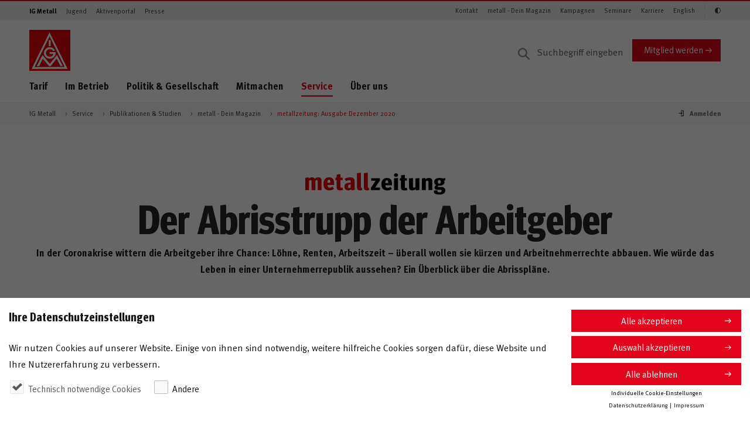

--- FILE ---
content_type: text/html;charset=UTF-8
request_url: https://www.igmetall.de/service/publikationen-und-studien/metallzeitung/metallzeitung-ausgabe-dezember-2020/der-abrisstrupp-der-arbeitgeber
body_size: 168233
content:
<!DOCTYPE html>



<html lang="de" dir="ltr" class="no-js">
<head>
    <meta charset="UTF-8">
    <meta http-equiv="X-UA-Compatible" content="IE=edge" />
    <meta name="viewport" content="width=device-width" />
    <meta name="robots" content="index, follow" />
    <title>Der Abrisstrupp der Arbeitgeber</title>
<meta name="description" content="In der Coronakrise wittern die Arbeitgeber ihre Chance: L&#38;ouml;hne, Renten, Arbeitszeit – &#38;uuml;berall wollen sie k&#38;uuml;rzen und Arbeitnehmerrechte abbauen.">
<meta name="keywords" content="">
<link rel="canonical" href="https://www.igmetall.de/service/publikationen-und-studien/metallzeitung/metallzeitung-ausgabe-dezember-2020/der-abrisstrupp-der-arbeitgeber">
<meta name="date" content="2021-10-14T01:37:37">
<meta property="og:title" content="Der Abrisstrupp der Arbeitgeber">
<meta property="og:description" content="In der Coronakrise wittern die Arbeitgeber ihre Chance: L&#38;ouml;hne, Renten, Arbeitszeit – &#38;uuml;berall wollen sie k&#38;uuml;rzen und Arbeitnehmerrechte abbauen. Wie w&#38;uuml;rde das Leben in einer Unternehmerrepublik aussehen? Ein &#38;Uuml;berblick &#38;uuml;ber die Abrisspl&#38;auml;ne. ">
<meta property="og:type" content="article">
<meta property="og:image" content="https://www.igmetall.de/images/20201125_mz_dezember_arbeitgeber_001_1280x720.jpg">
<meta property="og:url" content="https://www.igmetall.de/service/publikationen-und-studien/metallzeitung/metallzeitung-ausgabe-dezember-2020/der-abrisstrupp-der-arbeitgeber">

    <meta property="og:site_name" content="IG Metall" />
    <meta name="copyright" content="IG Metall"/>
    <meta name="author" content="Redaktion IG Metall"/>
    <meta name="google-site-verification" content="1LZWo_0sOsv-UZ3_LonioqPiXHlS12Z5WgSKsa7xHL4" />
    
    
    <link rel="stylesheet" href="/assets/igm/styles/igm.css?version=302889" />
    
    <!-- #MODIFIED_AT#2022-10-04T11:43:05# -->
    
    
    

	<!-- Check if content has any authorization group restrictions -->
    
            <!-- do nothing -->        
        

    <!-- Copyright (c) 2000-2017 etracker GmbH. All rights reserved. -->
    <!-- This material may not be reproduced, displayed, modified or distributed -->
    <!-- without the express prior written permission of the copyright holder. -->
    <!-- etracker tracklet 4.1 -->
    
    
    
    <script type="text/javascript">
         
                var et_pagename = "Der+Abrisstrupp+der+Arbeitgeber";
            
        var et_areas = "";
        var et_url   = "https%3A%2F%2Fwww.igmetall.de%2Fservice%2Fpublikationen-und-studien%2Fmetallzeitung%2Fmetallzeitung-ausgabe-dezember-2020%2Fder-abrisstrupp-der-arbeitgeber";
        var et_seg1  = "";
        var et_seg2  = "Vorstand";
        
                var et_seg3  = "Vorstand";
            
                        var et_seg4  = "vorstand";
                    
    </script> 
    <!-- etracker tracklet 4.1 end -->
    
</head>


<body id="pageBody" 
      class=""
      data-igm-sid="SID-32B2AC0C-8D480323"
      data-igm-page-id="ar36344"
      data-igm-authenticated="FALSE">
      
    


       <div class="pane">
    <header class="header--page">
        <div class="header--page__topnav">
            <div class="container--semifluid">
                    <nav class="navbar navbar-toggleable-md navbar--topnav d-none d-lg-flex navbar-light">
            <!-- Zielgruppen -->
                    <ul class="navbar-nav navbar-nav--meta mr-auto">
                        
            <li class="nav-item">
                <a class="nav-link active" target="_self" href="/" onmousedown="_etracker.sendEvent(new et_ClickEvent('Navigation%20Zielgruppen',encodeURI('IG Metall')))">IG Metall</a>
            </li>
        
            <li class="nav-item">
                <a class="nav-link" target="_self" href="/jugend" onmousedown="_etracker.sendEvent(new et_ClickEvent('Navigation%20Zielgruppen',encodeURI('Jugend')))">Jugend</a>
            </li>
        
            <li class="nav-item">
                <a class="nav-link" target="_self" href="/aktive" onmousedown="_etracker.sendEvent(new et_ClickEvent('Navigation%20Zielgruppen',encodeURI('Aktivenportal')))">Aktivenportal</a>
            </li>
        
            <li class="nav-item">
                <a class="nav-link" target="_self" href="/presse" onmousedown="_etracker.sendEvent(new et_ClickEvent('Navigation%20Zielgruppen',encodeURI('Presse')))">Presse</a>
            </li>
        
    
      

      

      

      

                    </ul>
                    <!-- /Zielgruppen -->

                    <!-- Themen -->
                    <ul class="navbar-nav navbar-nav--meta">
                        
        <li class="nav-item">
            <a class="nav-link" target="_self" href="/service/online-services/kontakt-aufnehmen" onmousedown="_etracker.sendEvent(new et_ClickEvent('Navigation%20Schnelleinstiege',encodeURI('Kontakt')))">Kontakt</a>
        </li>
    
        <li class="nav-item">
            <a class="nav-link" target="_self" href="/service/publikationen-und-studien/metallzeitung" onmousedown="_etracker.sendEvent(new et_ClickEvent('Navigation%20Schnelleinstiege',encodeURI('metall - Dein Magazin')))">metall - Dein Magazin</a>
        </li>
    
        <li class="nav-item">
            <a class="nav-link" target="_self" href="/ueber-uns/kampagnen" onmousedown="_etracker.sendEvent(new et_ClickEvent('Navigation%20Schnelleinstiege',encodeURI('Kampagnen')))">Kampagnen</a>
        </li>
    
        <li class="nav-item">
            <a class="nav-link" target="_self" href="/service/bildung-und-seminare" onmousedown="_etracker.sendEvent(new et_ClickEvent('Navigation%20Schnelleinstiege',encodeURI('Seminare')))">Seminare</a>
        </li>
    
        <li class="nav-item">
            <a class="nav-link" target="_self" href="/ueber-uns/karriere" onmousedown="_etracker.sendEvent(new et_ClickEvent('Navigation%20Schnelleinstiege',encodeURI('Karriere')))">Karriere</a>
        </li>
    
        <li class="nav-item">
            <a class="nav-link" target="_self" href="/ueber-uns/ig-metall--a-strong-community" onmousedown="_etracker.sendEvent(new et_ClickEvent('Navigation%20Schnelleinstiege',encodeURI('English')))">English</a>
        </li>
    
    
      

      

      


                        <li class="nav-item" style="display: none;">
                            <a class="nav-link icon-igm-kontrast accessibility_button" aria-label="Kontrastmodus aktivieren/deaktivieren (Schwarz-Weiß)"></a>
                        </li>
                    </ul>
                    <!-- /Themen -->
                </nav>
            </div>
        </div>

        <div class="header--page__main container--semifluid">
            <div class="row">
                <div class="col-sm-12 d-flex p-rel py-3 py-lg-0 col-lg-12 mt-lg-3 align-items-center">
                    <div class="align-items-center mr-auto d-flex">
                        
	    <a href="/" class="header--page__brand">
	
    <svg xmlns="http://www.w3.org/2000/svg" viewBox="0 0 75 75">
        
        <style>.logo-st0{fill:#e3020e}.logo-st1{fill:#fff}</style>
        <g id="logo-symbols">
            <g id="logo">
                <path class="logo-st0" d="M75 0v75H0V0z"/>
                <path class="logo-st1"
                      d="M35.7 18.8h3.5V30h-3.5V18.8zm11.4 19s-2.3-6-9.7-6c-7.2 0-10.6 6.2-10.6 10.7 0 4.2 3.5 10.4 10.8 10.4 7.3 0 11.3-6.9 10.5-12.1 0-.1-10.8 0-10.8 0v3.5h6.8c0 .6-1.6 4.9-6.7 4.9-4.8 0-7-3.9-7-6.8 0-2.8 2.2-7 7-7 4.4 0 6.3 3.5 6.3 3.5l3.4-1.1zM13.7 66.3l10.5-20.2 13.4 16 13-16.1 10.7 20.2H57l-7-13.4-10.7 13.4H36L24.7 53l-6.8 13.4h-4.2v-.1z"/>
                <path class="logo-st1"
                      d="M70 71.4l-1.2-2.5L38.5 7.4l-1.5-3-1.5 3-30 61.5-1.2 2.5H70zM37.1 11.9l27.5 56-54.9.1 27.4-56.1z"/>
            </g>
        </g>
    </svg>
</a>

    <svg width="118" height="65" viewBox="0 0 118 65" xmlns="http://www.w3.org/2000/svg" xmlns:xlink="http://www.w3.org/1999/xlink">
        <title>Jugend</title>
        <image x="22" y="66" width="118" height="64.226" xlink:href="[data-uri]" transform="translate(-22 -66)" fill="none" fill-rule="evenodd"/>
    </svg>

<svg width="160" height="32" viewBox="0 0 160 32" xmlns="http://www.w3.org/2000/svg" xmlns:xlink="http://www.w3.org/1999/xlink">
  <title>Meine IG Metall</title>
  <defs>
    <path id="b" d="M0 0h149v32H21.135z"/>
    <filter x="-10.7%" y="-31.2%" width="118.8%" height="187.5%" filterUnits="objectBoundingBox" id="a">
      <feOffset dx="-2" dy="4" in="SourceAlpha" result="shadowOffsetOuter1"/>
      <feGaussianBlur stdDeviation="4" in="shadowOffsetOuter1" result="shadowBlurOuter1"/>
      <feColorMatrix values="0 0 0 0 0 0 0 0 0 0 0 0 0 0 0 0 0 0 0.5 0" in="shadowBlurOuter1"/>
    </filter>
  </defs>
  <g fill="none" fill-rule="evenodd">
    <path d="M0 0h160v32H0z"/>
    <g transform="matrix(-1 0 0 1 149 0)">
      <use fill="#000" filter="url(#a)" xlink:href="#b"/>
      <use fill="#E3020E" xlink:href="#b"/>
    </g>
    <path d="M25.822 21l-.868-9.73h-2.492l-1.316 4.83c-.154.574-.266 1.078-.35 1.582-.084-.504-.154-.84-.336-1.54l-1.274-4.872H16.68L15.77 21h1.946l.336-5.082c.042-.602.07-1.176.07-1.75.098.56.266 1.246.392 1.722L19.9 21h1.666l1.54-5.32c.168-.588.252-.938.364-1.498 0 .518.028 1.008.07 1.624L23.904 21h1.918zm7.704-2.996h-4.144v.056c0 1.106.546 1.736 1.512 1.736.644 0 1.246-.238 1.82-.714l.728 1.12c-.826.672-1.694.994-2.702.994-2.058 0-3.388-1.456-3.388-3.71 0-1.288.266-2.142.896-2.842.588-.658 1.302-.966 2.254-.966.826 0 1.61.28 2.072.756.658.672.952 1.638.952 3.136v.434zm-1.946-1.372v-.084c0-.532-.056-.812-.224-1.078-.182-.28-.448-.42-.826-.42-.714 0-1.12.56-1.12 1.554v.028h2.17zM37.072 21v-7.336l-1.876.294V21h1.876zm.224-9.142c0-.644-.504-1.162-1.134-1.162-.644 0-1.176.518-1.176 1.162 0 .644.518 1.162 1.148 1.162.644 0 1.162-.518 1.162-1.162zM45.028 21v-5.236c0-.448-.042-.756-.14-1.022-.224-.616-.924-1.036-1.722-1.036-.42 0-.91.112-1.288.308-.308.168-.546.336-.826.532 0-.294-.098-.602-.266-.896l-1.666.476c.168.476.252 1.064.252 1.68V21h1.876v-5.068c.434-.392.924-.644 1.302-.644.49 0 .63.238.63 1.05V21h1.848zm8.054-2.996h-4.144v.056c0 1.106.546 1.736 1.512 1.736.644 0 1.246-.238 1.82-.714l.728 1.12c-.826.672-1.694.994-2.702.994-2.058 0-3.388-1.456-3.388-3.71 0-1.288.266-2.142.896-2.842.588-.658 1.302-.966 2.254-.966.826 0 1.61.28 2.072.756.658.672.952 1.638.952 3.136v.434zm-1.946-1.372v-.084c0-.532-.056-.812-.224-1.078-.182-.28-.448-.42-.826-.42-.714 0-1.12.56-1.12 1.554v.028h2.17zM60.146 21v-9.73h-2.044V21h2.044zm9.468-.756v-4.648h-3.766l.252 1.596h1.484v2.212c-.322.168-.672.238-1.106.238-.63 0-1.162-.196-1.526-.546-.49-.49-.728-1.386-.728-2.772 0-1.456.168-2.506.826-3.136.336-.322.826-.49 1.4-.49.742 0 1.4.238 2.03.756l1.036-1.218c-.854-.742-1.918-1.12-3.094-1.12-.924 0-1.652.21-2.366.686-1.358.91-2.03 2.366-2.03 4.424 0 1.456.322 2.492 1.036 3.402.784 1.008 1.862 1.484 3.318 1.484 1.148 0 2.24-.28 3.234-.868zM84.896 21l-.868-9.73h-2.492L80.22 16.1c-.154.574-.266 1.078-.35 1.582-.084-.504-.154-.84-.336-1.54L78.26 11.27h-2.506l-.91 9.73h1.946l.336-5.082c.042-.602.07-1.176.07-1.75.098.56.266 1.246.392 1.722L78.974 21h1.666l1.54-5.32c.168-.588.252-.938.364-1.498 0 .518.028 1.008.07 1.624L82.978 21h1.918zm7.704-2.996h-4.144v.056c0 1.106.546 1.736 1.512 1.736.644 0 1.246-.238 1.82-.714l.728 1.12c-.826.672-1.694.994-2.702.994-2.058 0-3.388-1.456-3.388-3.71 0-1.288.266-2.142.896-2.842.588-.658 1.302-.966 2.254-.966.826 0 1.61.28 2.072.756.658.672.952 1.638.952 3.136v.434zm-1.946-1.372v-.084c0-.532-.056-.812-.224-1.078-.182-.28-.448-.42-.826-.42-.714 0-1.12.56-1.12 1.554v.028h2.17zm7.2 4.214l-.238-1.12c-.336.098-.504.14-.672.14-.644 0-.812-.238-.812-1.148V15.12h1.204l.476-1.288h-1.68c0-.728.042-1.512.112-2.17l-1.904.476c-.07.532-.07.994-.07 1.694h-.714v1.288h.714v3.892c0 .658.014.798.126 1.106.224.63.98 1.05 1.932 1.05.49 0 .98-.098 1.526-.322zm7.242-.63l-.994 1.148c-.434-.182-.826-.504-1.008-.868-.14.14-.294.28-.434.378-.35.252-.854.392-1.442.392-1.596 0-2.464-.812-2.464-2.24 0-1.68 1.162-2.464 3.444-2.464.14 0 .266 0 .42.014v-.294c0-.798-.154-1.064-.84-1.064-.602 0-1.302.294-2.072.812l-.798-1.344c.378-.238.658-.378 1.162-.588.7-.294 1.302-.42 1.96-.42 1.204 0 2.03.448 2.31 1.246.098.294.14.518.126 1.288l-.042 2.408c-.014.784.042 1.12.672 1.596zm-2.506-2.352h-.084c-1.302 0-1.75.238-1.75 1.092 0 .56.35.938.826.938.35 0 .7-.182.98-.49l.028-1.54zm6.976 3.108l-.322-1.12c-.098.028-.14.028-.21.028-.154 0-.308-.07-.378-.196-.112-.196-.126-.364-.126-1.596v-5.586c0-1.008-.028-1.47-.098-1.862l-1.918.434c.07.644.098 1.218.098 2.156v5.348c0 1.022.028 1.246.168 1.61.224.602.868.98 1.666.98.406 0 .798-.07 1.12-.196zm4.134 0l-.322-1.12c-.098.028-.14.028-.21.028-.154 0-.308-.07-.378-.196-.112-.196-.126-.364-.126-1.596v-5.586c0-1.008-.028-1.47-.098-1.862l-1.918.434c.07.644.098 1.218.098 2.156v5.348c0 1.022.028 1.246.168 1.61.224.602.868.98 1.666.98.406 0 .798-.07 1.12-.196z" fill="#FFF"/>
  </g>
</svg>

                <!-- -->
     

<span class="meinIGMMobileLogo"></span>
                    </div>
                    
                    
                <form action="/service/suchergebnis" method="get" class="search--desktop__form d-none d-lg-block" accept-charset="UTF-8">
            <input aria-label="Suche" type="text" name="q" class="form-control input search--desktop__input" placeholder="Suchbegriff eingeben" value="">
            
        </form>
    
            <a href="/mitglieder/mitglied-werden" target="_self" class="btn btn-primary align-self-center d-none d-md-block" onmousedown="_etracker.sendEvent(new et_ClickEvent('Button','Mitglied%20werden'))">Mitglied werden</a>
        
    

                    <a href="#" class="search--mobile__trigger d-lg-none dropdown-toggle dropdown-toggle-main-nav" data-toggle="dropdown" aria-haspopup="true" aria-expanded="false">
                        <i class="icon-igm-search"></i>
                        <i class="icon-igm-close"></i>
                    </a>

                    <!-- "Burger" -->
                    <a href="#" id="navigation--mobile__toggle" class="hamburger hamburger--3dx js-hamburger">
                        <div class="hamburger-box">
                            <div class="hamburger-inner"></div>
                        </div>
                    </a>
                    <!-- /"Burger"-->

                </div>
            </div>

            <div class="row">
                <div class="col-sm-12 d-flex p-rel">
                    <nav class="show-md-up nav nav--main align-self-start mr-auto d-none d-lg-flex">
                        <ul>
                            
                <li>
                                        <a target="_self" href="/tarif" onmousedown="_etracker.sendEvent(new et_ClickEvent('Navigation%20Hauptnavigation',encodeURI('Tarif')))" class="dropdown-toggle dropdown-toggle-main-nav" data-toggle="dropdown" aria-haspopup="true" aria-expanded="false" data-display="static">Tarif</a>
                    <ul class="dropdown-menu dropdown-menu--main col-sm-12">
                        <li class="col-sm-3 dropdown-menu__headline">
                            <ul>
                                <li><a target="_self" href="/tarif" onmousedown="_etracker.sendEvent(new et_ClickEvent('Navigation%20Hauptnavigation',encodeURI('Tarif')))"><span class="h2">Tarif</span></a></li>
                            </ul>
                        </li>
                        <li class="col-sm-9 dropdown-menu__content">
                            <ul class="col-sm-4">
                                <li>
                                    <div class="dropdown-menu__overview">
                                        <ul>
                                            <li>&Uuml;bersicht</li>
                                            <li><a target="_self" href="/tarif" onmousedown="_etracker.sendEvent(new et_ClickEvent('Navigation%20Hauptnavigation',encodeURI('Tarif')))">Tarif</a></li>
                                        </ul>
                                        <hr />
                                    </div>
                                </li>
                                
                    

        
            <li>
                            <a target="_self" href="/tarif/tariftabellen" onmousedown="_etracker.sendEvent(new et_ClickEvent('Navigation%20Hauptnavigation',encodeURI('Tariftabellen')))">Tariftabellen</a>
            </li>
        
            <li>
                            <a target="_self" href="/tarif/besser-mit-tarif" onmousedown="_etracker.sendEvent(new et_ClickEvent('Navigation%20Hauptnavigation',encodeURI('Besser mit Tarif')))">Besser mit Tarif</a>
            </li>
        
            <li class="dropdown-submenu">
                            <a target="_self" href="/tarif/tarifrunden" onmousedown="_etracker.sendEvent(new et_ClickEvent('Navigation%20Hauptnavigation',encodeURI('Tarifrunden')))" class="dropdown-open dropdown-toggle" data-display="static">Tarifrunden</a>
                <ul class="dropdown-menu col-sm-12 dropdown-submenu__content">
                    <li>
                        <ul>
                            <li>
                                <div class="dropdown-menu__overview">
                                    <ul>
                                        <li>
                                            &Uuml;bersicht                                        </li>
                                        <li>
                                            <a target="_self" href="/tarif/tarifrunden" onmousedown="_etracker.sendEvent(new et_ClickEvent('Navigation%20Hauptnavigation',encodeURI('Tarifrunden')))">Tarifrunden</a>
                                        </li>
                                    </ul>
                                    <hr />
                                </div>
                            </li>
                            

        
            <li>
                                <a target="_self" href="/tarif/tarifrunden/eisen-und-stahl" onmousedown="_etracker.sendEvent(new et_ClickEvent('Navigation%20Hauptnavigation',encodeURI('Eisen und Stahl')))">Eisen und Stahl</a>
            </li>
        
            <li>
                                <a target="_self" href="/tarif/tarifrunden/handwerk" onmousedown="_etracker.sendEvent(new et_ClickEvent('Navigation%20Hauptnavigation',encodeURI('Handwerk')))">Handwerk</a>
            </li>
        
            <li>
                                <a target="_self" href="/tarif/tarifrunden/holz-und-kunststoff" onmousedown="_etracker.sendEvent(new et_ClickEvent('Navigation%20Hauptnavigation',encodeURI('Holz und Kunststoff')))">Holz und Kunststoff</a>
            </li>
        
            <li>
                                <a target="_self" href="/tarif/tarifrunden/leiharbeit" onmousedown="_etracker.sendEvent(new et_ClickEvent('Navigation%20Hauptnavigation',encodeURI('Leiharbeit')))">Leiharbeit</a>
            </li>
        
            <li>
                                <a target="_self" href="/tarif/tarifrunden/metall-und-elektro" onmousedown="_etracker.sendEvent(new et_ClickEvent('Navigation%20Hauptnavigation',encodeURI('Metall und Elektro')))">Metall und Elektro</a>
            </li>
        
            <li>
                                <a target="_self" href="/tarif/tarifrunden/textile-branchen" onmousedown="_etracker.sendEvent(new et_ClickEvent('Navigation%20Hauptnavigation',encodeURI('Textile Branchen')))">Textile Branchen</a>
            </li>
        
    


                        </ul>
                    </li>
                </ul>
            </li>
        
            <li>
                            <a target="_self" href="/tarif/tariflexikon" onmousedown="_etracker.sendEvent(new et_ClickEvent('Navigation%20Hauptnavigation',encodeURI('Tariflexikon')))">Tariflexikon</a>
            </li>
        
    

                            </ul>
                        </li>
                    </ul>
                </li>
            
                <li>
                                        <a target="_self" href="/im-betrieb" onmousedown="_etracker.sendEvent(new et_ClickEvent('Navigation%20Hauptnavigation',encodeURI('Im Betrieb')))" class="dropdown-toggle dropdown-toggle-main-nav" data-toggle="dropdown" aria-haspopup="true" aria-expanded="false" data-display="static">Im Betrieb</a>
                    <ul class="dropdown-menu dropdown-menu--main col-sm-12">
                        <li class="col-sm-3 dropdown-menu__headline">
                            <ul>
                                <li><a target="_self" href="/im-betrieb" onmousedown="_etracker.sendEvent(new et_ClickEvent('Navigation%20Hauptnavigation',encodeURI('Im Betrieb')))"><span class="h2">Im Betrieb</span></a></li>
                            </ul>
                        </li>
                        <li class="col-sm-9 dropdown-menu__content">
                            <ul class="col-sm-4">
                                <li>
                                    <div class="dropdown-menu__overview">
                                        <ul>
                                            <li>&Uuml;bersicht</li>
                                            <li><a target="_self" href="/im-betrieb" onmousedown="_etracker.sendEvent(new et_ClickEvent('Navigation%20Hauptnavigation',encodeURI('Im Betrieb')))">Im Betrieb</a></li>
                                        </ul>
                                        <hr />
                                    </div>
                                </li>
                                

        
            <li>
                            <a target="_self" href="/im-betrieb/arbeits--und-sozialrecht" onmousedown="_etracker.sendEvent(new et_ClickEvent('Navigation%20Hauptnavigation',encodeURI('Arbeits- und Sozialrecht')))">Arbeits- und Sozialrecht</a>
            </li>
        
            <li>
                            <a target="_self" href="/im-betrieb/gesundheit-und-arbeitsschutz" onmousedown="_etracker.sendEvent(new et_ClickEvent('Navigation%20Hauptnavigation',encodeURI('Gesundheit und Arbeitsschutz')))">Gesundheit und Arbeitsschutz</a>
            </li>
        
            <li class="dropdown-submenu">
                            <a target="_self" href="/im-betrieb/mitbestimmung" onmousedown="_etracker.sendEvent(new et_ClickEvent('Navigation%20Hauptnavigation',encodeURI('Mitbestimmung')))" class="dropdown-open dropdown-toggle" data-display="static">Mitbestimmung</a>
                <ul class="dropdown-menu col-sm-12 dropdown-submenu__content">
                    <li>
                        <ul>
                            <li>
                                <div class="dropdown-menu__overview">
                                    <ul>
                                        <li>
                                            &Uuml;bersicht                                        </li>
                                        <li>
                                            <a target="_self" href="/im-betrieb/mitbestimmung" onmousedown="_etracker.sendEvent(new et_ClickEvent('Navigation%20Hauptnavigation',encodeURI('Mitbestimmung')))">Mitbestimmung</a>
                                        </li>
                                    </ul>
                                    <hr />
                                </div>
                            </li>
                            
        
            <li>
                                <a target="_self" href="/im-betrieb/mitbestimmung/im-betrieb" onmousedown="_etracker.sendEvent(new et_ClickEvent('Navigation%20Hauptnavigation',encodeURI('Im Betrieb')))">Im Betrieb</a>
            </li>
        
            <li>
                                <a target="_self" href="/im-betrieb/mitbestimmung/im-aufsichtsrat" onmousedown="_etracker.sendEvent(new et_ClickEvent('Navigation%20Hauptnavigation',encodeURI('Im Aufsichtsrat')))">Im Aufsichtsrat</a>
            </li>
        
    

                        </ul>
                    </li>
                </ul>
            </li>
        
            <li>
                            <a target="_self" href="/im-betrieb/betriebsrat" onmousedown="_etracker.sendEvent(new et_ClickEvent('Navigation%20Hauptnavigation',encodeURI('Betriebsrat')))">Betriebsrat</a>
            </li>
        
            <li>
                            <a target="_self" href="/im-betrieb/vertrauensleute" onmousedown="_etracker.sendEvent(new et_ClickEvent('Navigation%20Hauptnavigation',encodeURI('Vertrauensleute')))">Vertrauensleute</a>
            </li>
        
    

                            </ul>
                        </li>
                    </ul>
                </li>
            
                <li>
                                        <a target="_self" href="/politik-und-gesellschaft" onmousedown="_etracker.sendEvent(new et_ClickEvent('Navigation%20Hauptnavigation',encodeURI('Politik & Gesellschaft')))" class="dropdown-toggle dropdown-toggle-main-nav" data-toggle="dropdown" aria-haspopup="true" aria-expanded="false" data-display="static">Politik & Gesellschaft</a>
                    <ul class="dropdown-menu dropdown-menu--main col-sm-12">
                        <li class="col-sm-3 dropdown-menu__headline">
                            <ul>
                                <li><a target="_self" href="/politik-und-gesellschaft" onmousedown="_etracker.sendEvent(new et_ClickEvent('Navigation%20Hauptnavigation',encodeURI('Politik & Gesellschaft')))"><span class="h2">Politik & Gesellschaft</span></a></li>
                            </ul>
                        </li>
                        <li class="col-sm-9 dropdown-menu__content">
                            <ul class="col-sm-4">
                                <li>
                                    <div class="dropdown-menu__overview">
                                        <ul>
                                            <li>&Uuml;bersicht</li>
                                            <li><a target="_self" href="/politik-und-gesellschaft" onmousedown="_etracker.sendEvent(new et_ClickEvent('Navigation%20Hauptnavigation',encodeURI('Politik & Gesellschaft')))">Politik & Gesellschaft</a></li>
                                        </ul>
                                        <hr />
                                    </div>
                                </li>
                                


                    
                    
                    
                    

        
            <li>
                            <a target="_self" href="/politik-und-gesellschaft/zukunft-der-arbeit" onmousedown="_etracker.sendEvent(new et_ClickEvent('Navigation%20Hauptnavigation',encodeURI('Zukunft der Arbeit')))">Zukunft der Arbeit</a>
            </li>
        
            <li class="dropdown-submenu">
                            <a target="_self" href="/politik-und-gesellschaft/sozialpolitik" onmousedown="_etracker.sendEvent(new et_ClickEvent('Navigation%20Hauptnavigation',encodeURI('Sozialpolitik')))" class="dropdown-open dropdown-toggle" data-display="static">Sozialpolitik</a>
                <ul class="dropdown-menu col-sm-12 dropdown-submenu__content">
                    <li>
                        <ul>
                            <li>
                                <div class="dropdown-menu__overview">
                                    <ul>
                                        <li>
                                            &Uuml;bersicht                                        </li>
                                        <li>
                                            <a target="_self" href="/politik-und-gesellschaft/sozialpolitik" onmousedown="_etracker.sendEvent(new et_ClickEvent('Navigation%20Hauptnavigation',encodeURI('Sozialpolitik')))">Sozialpolitik</a>
                                        </li>
                                    </ul>
                                    <hr />
                                </div>
                            </li>
                            
        
            <li>
                                <a target="_self" href="/politik-und-gesellschaft/sozialpolitik/rente" onmousedown="_etracker.sendEvent(new et_ClickEvent('Navigation%20Hauptnavigation',encodeURI('Rente')))">Rente</a>
            </li>
        
            <li>
                                <a target="_self" href="/politik-und-gesellschaft/sozialpolitik/unfall-krankheit-pflege" onmousedown="_etracker.sendEvent(new et_ClickEvent('Navigation%20Hauptnavigation',encodeURI('Unfall, Krankheit, Pflege')))">Unfall, Krankheit, Pflege</a>
            </li>
        
    

                        </ul>
                    </li>
                </ul>
            </li>
        
            <li>
                            <a target="_self" href="/politik-und-gesellschaft/gleichstellung-und-integration" onmousedown="_etracker.sendEvent(new et_ClickEvent('Navigation%20Hauptnavigation',encodeURI('Gleichstellung & Integration')))">Gleichstellung & Integration</a>
            </li>
        
            <li>
                            <a target="_self" href="/politik-und-gesellschaft/wirtschaftspolitik" onmousedown="_etracker.sendEvent(new et_ClickEvent('Navigation%20Hauptnavigation',encodeURI('Wirtschaftspolitik')))">Wirtschaftspolitik</a>
            </li>
        
    



                    
                    
                    
                    
                    
                    
                    
                    
                    
                    


                            </ul>
                        </li>
                    </ul>
                </li>
            
                <li>
                                        <a target="_self" href="/mitmachen" onmousedown="_etracker.sendEvent(new et_ClickEvent('Navigation%20Hauptnavigation',encodeURI('Mitmachen')))" class="dropdown-toggle dropdown-toggle-main-nav" data-toggle="dropdown" aria-haspopup="true" aria-expanded="false" data-display="static">Mitmachen</a>
                    <ul class="dropdown-menu dropdown-menu--main col-sm-12">
                        <li class="col-sm-3 dropdown-menu__headline">
                            <ul>
                                <li><a target="_self" href="/mitmachen" onmousedown="_etracker.sendEvent(new et_ClickEvent('Navigation%20Hauptnavigation',encodeURI('Mitmachen')))"><span class="h2">Mitmachen</span></a></li>
                            </ul>
                        </li>
                        <li class="col-sm-9 dropdown-menu__content">
                            <ul class="col-sm-4">
                                <li>
                                    <div class="dropdown-menu__overview">
                                        <ul>
                                            <li>&Uuml;bersicht</li>
                                            <li><a target="_self" href="/mitmachen" onmousedown="_etracker.sendEvent(new et_ClickEvent('Navigation%20Hauptnavigation',encodeURI('Mitmachen')))">Mitmachen</a></li>
                                        </ul>
                                        <hr />
                                    </div>
                                </li>
                                
                    
                    

        
            <li>
                            <a target="_self" href="/mitmachen/mitglied-werden" onmousedown="_etracker.sendEvent(new et_ClickEvent('Navigation%20Hauptnavigation',encodeURI('Mitglied werden')))">Mitglied werden</a>
            </li>
        
            <li>
                            <a target="_self" href="/mitmachen/aktiv-werden" onmousedown="_etracker.sendEvent(new et_ClickEvent('Navigation%20Hauptnavigation',encodeURI('Aktiv werden')))">Aktiv werden</a>
            </li>
        
            <li>
                            <a target="_self" href="/mitmachen/kampagnen-unterstuetzen" onmousedown="_etracker.sendEvent(new et_ClickEvent('Navigation%20Hauptnavigation',encodeURI('Kampagnen unterstützen')))">Kampagnen unterstützen</a>
            </li>
        
            <li>
                            <a target="_self" href="/mitmachen/betriebsrat-gruenden" onmousedown="_etracker.sendEvent(new et_ClickEvent('Navigation%20Hauptnavigation',encodeURI('Betriebsrat gründen')))">Betriebsrat gründen</a>
            </li>
        
    

                            </ul>
                        </li>
                    </ul>
                </li>
            
                <li class="active">
                                        <a target="_self" href="/service" onmousedown="_etracker.sendEvent(new et_ClickEvent('Navigation%20Hauptnavigation',encodeURI('Service')))" class="active dropdown-toggle dropdown-toggle-main-nav" data-toggle="dropdown" aria-haspopup="true" aria-expanded="false" data-display="static">Service</a>
                    <ul class="dropdown-menu dropdown-menu--main col-sm-12">
                        <li class="col-sm-3 dropdown-menu__headline">
                            <ul>
                                <li><a target="_self" href="/service" onmousedown="_etracker.sendEvent(new et_ClickEvent('Navigation%20Hauptnavigation',encodeURI('Service')))"><span class="h2">Service</span></a></li>
                            </ul>
                        </li>
                        <li class="col-sm-9 dropdown-menu__content">
                            <ul class="col-sm-4">
                                <li>
                                    <div class="dropdown-menu__overview">
                                        <ul>
                                            <li>&Uuml;bersicht</li>
                                            <li><a target="_self" href="/service" onmousedown="_etracker.sendEvent(new et_ClickEvent('Navigation%20Hauptnavigation',encodeURI('Service')))">Service</a></li>
                                        </ul>
                                        <hr />
                                    </div>
                                </li>
                                
                    
                    
                    
                    
                    
                    
                    
                    
                    
                    
                    
                    
                    
                    
                    
                    
                    

        
            <li class="dropdown-submenu">
                            <a target="_self" href="/service/mein-servicecenter" onmousedown="_etracker.sendEvent(new et_ClickEvent('Navigation%20Hauptnavigation',encodeURI('Mein Servicecenter')))" class="dropdown-open dropdown-toggle" data-display="static">Mein Servicecenter</a>
                <ul class="dropdown-menu col-sm-12 dropdown-submenu__content">
                    <li>
                        <ul>
                            <li>
                                <div class="dropdown-menu__overview">
                                    <ul>
                                        <li>
                                            &Uuml;bersicht                                        </li>
                                        <li>
                                            <a target="_self" href="/service/mein-servicecenter" onmousedown="_etracker.sendEvent(new et_ClickEvent('Navigation%20Hauptnavigation',encodeURI('Mein Servicecenter')))">Mein Servicecenter</a>
                                        </li>
                                    </ul>
                                    <hr />
                                </div>
                            </li>
                            




        
    













                        </ul>
                    </li>
                </ul>
            </li>
        
            <li>
                            <a target="_self" href="/service/leistungen" onmousedown="_etracker.sendEvent(new et_ClickEvent('Navigation%20Hauptnavigation',encodeURI('Leistungen')))">Leistungen</a>
            </li>
        
            <li class="dropdown-submenu">
                            <a target="_self" href="/service/bildung-und-seminare" onmousedown="_etracker.sendEvent(new et_ClickEvent('Navigation%20Hauptnavigation',encodeURI('Bildung & Seminare')))" class="dropdown-open dropdown-toggle" data-display="static">Bildung & Seminare</a>
                <ul class="dropdown-menu col-sm-12 dropdown-submenu__content">
                    <li>
                        <ul>
                            <li>
                                <div class="dropdown-menu__overview">
                                    <ul>
                                        <li>
                                            &Uuml;bersicht                                        </li>
                                        <li>
                                            <a target="_self" href="/service/bildung-und-seminare" onmousedown="_etracker.sendEvent(new et_ClickEvent('Navigation%20Hauptnavigation',encodeURI('Bildung & Seminare')))">Bildung & Seminare</a>
                                        </li>
                                    </ul>
                                    <hr />
                                </div>
                            </li>
                            

        
            <li>
                                <a target="_self" href="/service/bildung-und-seminare/bildungszentren-der-igmetall" onmousedown="_etracker.sendEvent(new et_ClickEvent('Navigation%20Hauptnavigation',encodeURI('Bildungszentren')))">Bildungszentren</a>
            </li>
        
            <li>
                                <a target="_self" href="/service/bildung-und-seminare/fuer-betriebsraete" onmousedown="_etracker.sendEvent(new et_ClickEvent('Navigation%20Hauptnavigation',encodeURI('Seminare für Betriebsräte')))">Seminare für Betriebsräte</a>
            </li>
        
            <li>
                                <a target="_self" href="/service/bildung-und-seminare/fuer-vertrauensleute-und-aktive" onmousedown="_etracker.sendEvent(new et_ClickEvent('Navigation%20Hauptnavigation',encodeURI('Seminare für Vertrauensleute und Aktive')))">Seminare für Vertrauensleute und Aktive</a>
            </li>
        
            <li>
                                <a target="_self" href="/service/bildung-und-seminare/fuer-jugend--und-auszubildendenvertreter" onmousedown="_etracker.sendEvent(new et_ClickEvent('Navigation%20Hauptnavigation',encodeURI('Jugendseminare')))">Jugendseminare</a>
            </li>
        
            <li>
                                <a target="_self" href="/service/bildung-und-seminare/fuer-schwerbehindertenvertreter" onmousedown="_etracker.sendEvent(new et_ClickEvent('Navigation%20Hauptnavigation',encodeURI('Seminare für Schwerbehindertenvertreter')))">Seminare für Schwerbehindertenvertreter</a>
            </li>
        
    





                        </ul>
                    </li>
                </ul>
            </li>
        
            <li class="active dropdown-submenu">
                            <a target="_self" href="/service/publikationen-und-studien" onmousedown="_etracker.sendEvent(new et_ClickEvent('Navigation%20Hauptnavigation',encodeURI('Publikationen & Studien')))" class="active dropdown-open dropdown-toggle" data-display="static">Publikationen & Studien</a>
                <ul class="dropdown-menu col-sm-12 dropdown-submenu__content">
                    <li>
                        <ul>
                            <li>
                                <div class="dropdown-menu__overview">
                                    <ul>
                                        <li>
                                            &Uuml;bersicht                                        </li>
                                        <li>
                                            <a target="_self" href="/service/publikationen-und-studien" onmousedown="_etracker.sendEvent(new et_ClickEvent('Navigation%20Hauptnavigation',encodeURI('Publikationen & Studien')))">Publikationen & Studien</a>
                                        </li>
                                    </ul>
                                    <hr />
                                </div>
                            </li>
                            
        
            <li class="active">
                                <a class="active" target="_self" href="/service/publikationen-und-studien/metallzeitung" onmousedown="_etracker.sendEvent(new et_ClickEvent('Navigation%20Hauptnavigation',encodeURI('metall - Dein Magazin')))">metall - Dein Magazin</a>
            </li>
        
            <li>
                                <a target="_self" href="/service/publikationen-und-studien/periodika" onmousedown="_etracker.sendEvent(new et_ClickEvent('Navigation%20Hauptnavigation',encodeURI('Periodika')))">Periodika</a>
            </li>
        
            <li>
                                <a target="_self" href="/service/publikationen-und-studien/broschueren" onmousedown="_etracker.sendEvent(new et_ClickEvent('Navigation%20Hauptnavigation',encodeURI('Broschüren')))">Broschüren</a>
            </li>
        
            <li>
                                <a target="_self" href="/service/publikationen-und-studien/studien" onmousedown="_etracker.sendEvent(new et_ClickEvent('Navigation%20Hauptnavigation',encodeURI('Studien')))">Studien</a>
            </li>
        
    

                        </ul>
                    </li>
                </ul>
            </li>
        
            <li>
                            <a target="_self" href="/service/ratgeber" onmousedown="_etracker.sendEvent(new et_ClickEvent('Navigation%20Hauptnavigation',encodeURI('Ratgeber')))">Ratgeber</a>
            </li>
        
            <li>
                            <a target="_self" href="/service/online-services/kontakt-aufnehmen" onmousedown="_etracker.sendEvent(new et_ClickEvent('Navigation%20Hauptnavigation',encodeURI('Kontakt')))">Kontakt</a>
            </li>
        
            <li>
                            <a target="_self" href="/service/fragen-und-antworten" onmousedown="_etracker.sendEvent(new et_ClickEvent('Navigation%20Hauptnavigation',encodeURI('Fragen & Antworten')))">Fragen & Antworten</a>
            </li>
        
    











                            </ul>
                        </li>
                    </ul>
                </li>
            
                <li>
                                        <a target="_self" href="/ueber-uns" onmousedown="_etracker.sendEvent(new et_ClickEvent('Navigation%20Hauptnavigation',encodeURI('Über uns')))" class="dropdown-toggle dropdown-toggle-main-nav" data-toggle="dropdown" aria-haspopup="true" aria-expanded="false" data-display="static">Über uns</a>
                    <ul class="dropdown-menu dropdown-menu--main col-sm-12">
                        <li class="col-sm-3 dropdown-menu__headline">
                            <ul>
                                <li><a target="_self" href="/ueber-uns" onmousedown="_etracker.sendEvent(new et_ClickEvent('Navigation%20Hauptnavigation',encodeURI('Über uns')))"><span class="h2">Über uns</span></a></li>
                            </ul>
                        </li>
                        <li class="col-sm-9 dropdown-menu__content">
                            <ul class="col-sm-4">
                                <li>
                                    <div class="dropdown-menu__overview">
                                        <ul>
                                            <li>&Uuml;bersicht</li>
                                            <li><a target="_self" href="/ueber-uns" onmousedown="_etracker.sendEvent(new et_ClickEvent('Navigation%20Hauptnavigation',encodeURI('Über uns')))">Über uns</a></li>
                                        </ul>
                                        <hr />
                                    </div>
                                </li>
                                

        
            <li>
                            <a target="_self" href="/gewerkschaftstag-2023" onmousedown="_etracker.sendEvent(new et_ClickEvent('Navigation%20Hauptnavigation',encodeURI('Gewerkschaftstag')))">Gewerkschaftstag</a>
            </li>
        
            <li>
                            <a target="_self" href="/ueber-uns/dafuer-stehen-wir" onmousedown="_etracker.sendEvent(new et_ClickEvent('Navigation%20Hauptnavigation',encodeURI('Dafür stehen wir')))">Dafür stehen wir</a>
            </li>
        
            <li>
                            <a target="_self" href="/ueber-uns/geschichte" onmousedown="_etracker.sendEvent(new et_ClickEvent('Navigation%20Hauptnavigation',encodeURI('Geschichte')))">Geschichte</a>
            </li>
        
            <li>
                            <a target="_self" href="/ueber-uns/organisation-und-aufbau" onmousedown="_etracker.sendEvent(new et_ClickEvent('Navigation%20Hauptnavigation',encodeURI('Organisation und Aufbau')))">Organisation und Aufbau</a>
            </li>
        
            <li>
                            <a target="_self" href="/ueber-uns/karriere" onmousedown="_etracker.sendEvent(new et_ClickEvent('Navigation%20Hauptnavigation',encodeURI('Karriere')))">Karriere</a>
            </li>
        
            <li>
                            <a target="_self" href="/ueber-uns/branchen" onmousedown="_etracker.sendEvent(new et_ClickEvent('Navigation%20Hauptnavigation',encodeURI('Branchen')))">Branchen</a>
            </li>
        
    















                            </ul>
                        </li>
                    </ul>
                </li>
            


                        </ul>
                    </nav>
                </div>
            </div>

            <div class="row d-lg-none">
                <nav class="navigation--mobile clearfix" data-display="static">
                    <!-- Hauptnavigation mobil -->
                    <ul class="navigation--mobile--main mobil-wrapper-0">
                        
                <li>
                                    <a target="_self" href="/tarif" onmousedown="_etracker.sendEvent(new et_ClickEvent('Navigation%20Hauptnavigation',encodeURI('Tarif')))" class="dropdown-toggle dropdown-toggle-main-nav" data-toggle="dropdown" aria-haspopup="true" aria-expanded="false" data-display="static">Tarif</a>
                    <ul class="dropdown-menu dropdown-menu--main col-xs-12">
                        <li class="col-xs-12 dropdown-menu__headline">
                            <ul>
                                <li><a target="_self" href="/tarif" onmousedown="_etracker.sendEvent(new et_ClickEvent('Navigation%20Hauptnavigation',encodeURI('Tarif')))"><span class="h2">Tarif</span></a></li>
                            </ul>
                        </li>
                        <li class="col-xs-12 dropdown-menu__content">
                            <ul>
                                <li>
                                    <div class="dropdown-menu__backBtn">
                                        <ul>
                                            <li><a target="_self" href="/tarif" onmousedown="_etracker.sendEvent(new et_ClickEvent('Navigation%20Hauptnavigation',encodeURI('Tarif')))" class="dropdown-toggle-back">Zur&uuml;ck</a></li>
                                        </ul>
                                    </div>
                                </li>
                                <li>
                                    <div class="dropdown-menu__overview">
                                        <ul>
                                            <li>&Uuml;bersicht</li>
                                            <li><a target="_self" href="/tarif" onmousedown="_etracker.sendEvent(new et_ClickEvent('Navigation%20Hauptnavigation',encodeURI('Tarif')))">Tarif</a></li>
                                        </ul>
                                        <hr />
                                    </div>
                                </li>
            					
                    

        
        
            
        <li>
            <a target="_self" href="/tarif/tariftabellen" onmousedown="_etracker.sendEvent(new et_ClickEvent('Navigation%20Hauptnavigation',encodeURI('Tariftabellen')))">Tariftabellen</a>
        </li>
                
         
    
        
            
        <li>
            <a target="_self" href="/tarif/besser-mit-tarif" onmousedown="_etracker.sendEvent(new et_ClickEvent('Navigation%20Hauptnavigation',encodeURI('Besser mit Tarif')))">Besser mit Tarif</a>
        </li>
                
         
    
        
            
        <li class="col-xs-12 dropdown-submenu__content dropdown-submenu">
            <a class="dropdown-toggle" target="_self" href="/tarif/tarifrunden" data-display="static" onmousedown="_etracker.sendEvent(new et_ClickEvent('Navigation%20Hauptnavigation',encodeURI('Tarifrunden')))">Tarifrunden</a>
            <ul class="dropdown-menu">
                <li class="col-xs-12">
                    <ul>
                        <li>
                            <div class="dropdown-menu__backBtn">
                                <ul>
                                    <li><a target="_self" href="/tarif/tarifrunden" onmousedown="_etracker.sendEvent(new et_ClickEvent('Navigation%20Hauptnavigation',encodeURI('Tarifrunden')))" class="dropdown-toggle-back">Zur&uuml;ck</a></li>
                                </ul>
                            </div>
                        </li>
                        <li>
                            <div class="dropdown-menu__overview">
                                <ul>
                                    <li>&Uuml;bersicht</li>
                                    <li><a target="_self" href="/tarif/tarifrunden" onmousedown="_etracker.sendEvent(new et_ClickEvent('Navigation%20Hauptnavigation',encodeURI('Tarifrunden')))">Tarifrunden</a></li>
                                </ul>
                                <hr />
                            </div>
                        </li>
        				
        
        
        <li>
            <a target="_self" href="/tarif/tarifrunden/eisen-und-stahl" onmousedown="_etracker.sendEvent(new et_ClickEvent('Navigation%20Hauptnavigation',encodeURI('Eisen und Stahl')))">Eisen und Stahl</a>
        </li>
    
        
        <li>
            <a target="_self" href="/tarif/tarifrunden/handwerk" onmousedown="_etracker.sendEvent(new et_ClickEvent('Navigation%20Hauptnavigation',encodeURI('Handwerk')))">Handwerk</a>
        </li>
    
        
        <li>
            <a target="_self" href="/tarif/tarifrunden/holz-und-kunststoff" onmousedown="_etracker.sendEvent(new et_ClickEvent('Navigation%20Hauptnavigation',encodeURI('Holz und Kunststoff')))">Holz und Kunststoff</a>
        </li>
    
        
        <li>
            <a target="_self" href="/tarif/tarifrunden/leiharbeit" onmousedown="_etracker.sendEvent(new et_ClickEvent('Navigation%20Hauptnavigation',encodeURI('Leiharbeit')))">Leiharbeit</a>
        </li>
    
        
        <li>
            <a target="_self" href="/tarif/tarifrunden/metall-und-elektro" onmousedown="_etracker.sendEvent(new et_ClickEvent('Navigation%20Hauptnavigation',encodeURI('Metall und Elektro')))">Metall und Elektro</a>
        </li>
    
        
        <li>
            <a target="_self" href="/tarif/tarifrunden/textile-branchen" onmousedown="_etracker.sendEvent(new et_ClickEvent('Navigation%20Hauptnavigation',encodeURI('Textile Branchen')))">Textile Branchen</a>
        </li>
    
    
                    </ul>
                </li>
            </ul>
        </li>
            
         
    
        
            
        <li>
            <a target="_self" href="/tarif/tariflexikon" onmousedown="_etracker.sendEvent(new et_ClickEvent('Navigation%20Hauptnavigation',encodeURI('Tariflexikon')))">Tariflexikon</a>
        </li>
                
         
    
    

                            </ul>
                        </li>
                    </ul>
                </li>
            
                <li>
                                    <a target="_self" href="/im-betrieb" onmousedown="_etracker.sendEvent(new et_ClickEvent('Navigation%20Hauptnavigation',encodeURI('Im Betrieb')))" class="dropdown-toggle dropdown-toggle-main-nav" data-toggle="dropdown" aria-haspopup="true" aria-expanded="false" data-display="static">Im Betrieb</a>
                    <ul class="dropdown-menu dropdown-menu--main col-xs-12">
                        <li class="col-xs-12 dropdown-menu__headline">
                            <ul>
                                <li><a target="_self" href="/im-betrieb" onmousedown="_etracker.sendEvent(new et_ClickEvent('Navigation%20Hauptnavigation',encodeURI('Im Betrieb')))"><span class="h2">Im Betrieb</span></a></li>
                            </ul>
                        </li>
                        <li class="col-xs-12 dropdown-menu__content">
                            <ul>
                                <li>
                                    <div class="dropdown-menu__backBtn">
                                        <ul>
                                            <li><a target="_self" href="/im-betrieb" onmousedown="_etracker.sendEvent(new et_ClickEvent('Navigation%20Hauptnavigation',encodeURI('Im Betrieb')))" class="dropdown-toggle-back">Zur&uuml;ck</a></li>
                                        </ul>
                                    </div>
                                </li>
                                <li>
                                    <div class="dropdown-menu__overview">
                                        <ul>
                                            <li>&Uuml;bersicht</li>
                                            <li><a target="_self" href="/im-betrieb" onmousedown="_etracker.sendEvent(new et_ClickEvent('Navigation%20Hauptnavigation',encodeURI('Im Betrieb')))">Im Betrieb</a></li>
                                        </ul>
                                        <hr />
                                    </div>
                                </li>
            					

        
        
            
        <li>
            <a target="_self" href="/im-betrieb/arbeits--und-sozialrecht" onmousedown="_etracker.sendEvent(new et_ClickEvent('Navigation%20Hauptnavigation',encodeURI('Arbeits- und Sozialrecht')))">Arbeits- und Sozialrecht</a>
        </li>
                
         
    
        
            
        <li>
            <a target="_self" href="/im-betrieb/gesundheit-und-arbeitsschutz" onmousedown="_etracker.sendEvent(new et_ClickEvent('Navigation%20Hauptnavigation',encodeURI('Gesundheit und Arbeitsschutz')))">Gesundheit und Arbeitsschutz</a>
        </li>
                
         
    
        
            
        <li class="col-xs-12 dropdown-submenu__content dropdown-submenu">
            <a class="dropdown-toggle" target="_self" href="/im-betrieb/mitbestimmung" data-display="static" onmousedown="_etracker.sendEvent(new et_ClickEvent('Navigation%20Hauptnavigation',encodeURI('Mitbestimmung')))">Mitbestimmung</a>
            <ul class="dropdown-menu">
                <li class="col-xs-12">
                    <ul>
                        <li>
                            <div class="dropdown-menu__backBtn">
                                <ul>
                                    <li><a target="_self" href="/im-betrieb/mitbestimmung" onmousedown="_etracker.sendEvent(new et_ClickEvent('Navigation%20Hauptnavigation',encodeURI('Mitbestimmung')))" class="dropdown-toggle-back">Zur&uuml;ck</a></li>
                                </ul>
                            </div>
                        </li>
                        <li>
                            <div class="dropdown-menu__overview">
                                <ul>
                                    <li>&Uuml;bersicht</li>
                                    <li><a target="_self" href="/im-betrieb/mitbestimmung" onmousedown="_etracker.sendEvent(new et_ClickEvent('Navigation%20Hauptnavigation',encodeURI('Mitbestimmung')))">Mitbestimmung</a></li>
                                </ul>
                                <hr />
                            </div>
                        </li>
        				
        
        
        <li>
            <a target="_self" href="/im-betrieb/mitbestimmung/im-betrieb" onmousedown="_etracker.sendEvent(new et_ClickEvent('Navigation%20Hauptnavigation',encodeURI('Im Betrieb')))">Im Betrieb</a>
        </li>
    
        
        <li>
            <a target="_self" href="/im-betrieb/mitbestimmung/im-aufsichtsrat" onmousedown="_etracker.sendEvent(new et_ClickEvent('Navigation%20Hauptnavigation',encodeURI('Im Aufsichtsrat')))">Im Aufsichtsrat</a>
        </li>
    
    
                    </ul>
                </li>
            </ul>
        </li>
            
         
    
        
            
        <li>
            <a target="_self" href="/im-betrieb/betriebsrat" onmousedown="_etracker.sendEvent(new et_ClickEvent('Navigation%20Hauptnavigation',encodeURI('Betriebsrat')))">Betriebsrat</a>
        </li>
                
         
    
        
            
        <li>
            <a target="_self" href="/im-betrieb/vertrauensleute" onmousedown="_etracker.sendEvent(new et_ClickEvent('Navigation%20Hauptnavigation',encodeURI('Vertrauensleute')))">Vertrauensleute</a>
        </li>
                
         
    
    

                            </ul>
                        </li>
                    </ul>
                </li>
            
                <li>
                                    <a target="_self" href="/politik-und-gesellschaft" onmousedown="_etracker.sendEvent(new et_ClickEvent('Navigation%20Hauptnavigation',encodeURI('Politik & Gesellschaft')))" class="dropdown-toggle dropdown-toggle-main-nav" data-toggle="dropdown" aria-haspopup="true" aria-expanded="false" data-display="static">Politik & Gesellschaft</a>
                    <ul class="dropdown-menu dropdown-menu--main col-xs-12">
                        <li class="col-xs-12 dropdown-menu__headline">
                            <ul>
                                <li><a target="_self" href="/politik-und-gesellschaft" onmousedown="_etracker.sendEvent(new et_ClickEvent('Navigation%20Hauptnavigation',encodeURI('Politik & Gesellschaft')))"><span class="h2">Politik & Gesellschaft</span></a></li>
                            </ul>
                        </li>
                        <li class="col-xs-12 dropdown-menu__content">
                            <ul>
                                <li>
                                    <div class="dropdown-menu__backBtn">
                                        <ul>
                                            <li><a target="_self" href="/politik-und-gesellschaft" onmousedown="_etracker.sendEvent(new et_ClickEvent('Navigation%20Hauptnavigation',encodeURI('Politik & Gesellschaft')))" class="dropdown-toggle-back">Zur&uuml;ck</a></li>
                                        </ul>
                                    </div>
                                </li>
                                <li>
                                    <div class="dropdown-menu__overview">
                                        <ul>
                                            <li>&Uuml;bersicht</li>
                                            <li><a target="_self" href="/politik-und-gesellschaft" onmousedown="_etracker.sendEvent(new et_ClickEvent('Navigation%20Hauptnavigation',encodeURI('Politik & Gesellschaft')))">Politik & Gesellschaft</a></li>
                                        </ul>
                                        <hr />
                                    </div>
                                </li>
            					


                    
                    
                    
                    

        
        
            
        <li>
            <a target="_self" href="/politik-und-gesellschaft/zukunft-der-arbeit" onmousedown="_etracker.sendEvent(new et_ClickEvent('Navigation%20Hauptnavigation',encodeURI('Zukunft der Arbeit')))">Zukunft der Arbeit</a>
        </li>
                
         
    
        
            
        <li class="col-xs-12 dropdown-submenu__content dropdown-submenu">
            <a class="dropdown-toggle" target="_self" href="/politik-und-gesellschaft/sozialpolitik" data-display="static" onmousedown="_etracker.sendEvent(new et_ClickEvent('Navigation%20Hauptnavigation',encodeURI('Sozialpolitik')))">Sozialpolitik</a>
            <ul class="dropdown-menu">
                <li class="col-xs-12">
                    <ul>
                        <li>
                            <div class="dropdown-menu__backBtn">
                                <ul>
                                    <li><a target="_self" href="/politik-und-gesellschaft/sozialpolitik" onmousedown="_etracker.sendEvent(new et_ClickEvent('Navigation%20Hauptnavigation',encodeURI('Sozialpolitik')))" class="dropdown-toggle-back">Zur&uuml;ck</a></li>
                                </ul>
                            </div>
                        </li>
                        <li>
                            <div class="dropdown-menu__overview">
                                <ul>
                                    <li>&Uuml;bersicht</li>
                                    <li><a target="_self" href="/politik-und-gesellschaft/sozialpolitik" onmousedown="_etracker.sendEvent(new et_ClickEvent('Navigation%20Hauptnavigation',encodeURI('Sozialpolitik')))">Sozialpolitik</a></li>
                                </ul>
                                <hr />
                            </div>
                        </li>
        				
        
        
        <li>
            <a target="_self" href="/politik-und-gesellschaft/sozialpolitik/rente" onmousedown="_etracker.sendEvent(new et_ClickEvent('Navigation%20Hauptnavigation',encodeURI('Rente')))">Rente</a>
        </li>
    
        
        <li>
            <a target="_self" href="/politik-und-gesellschaft/sozialpolitik/unfall-krankheit-pflege" onmousedown="_etracker.sendEvent(new et_ClickEvent('Navigation%20Hauptnavigation',encodeURI('Unfall, Krankheit, Pflege')))">Unfall, Krankheit, Pflege</a>
        </li>
    
    
                    </ul>
                </li>
            </ul>
        </li>
            
         
    
        
            
        <li>
            <a target="_self" href="/politik-und-gesellschaft/gleichstellung-und-integration" onmousedown="_etracker.sendEvent(new et_ClickEvent('Navigation%20Hauptnavigation',encodeURI('Gleichstellung & Integration')))">Gleichstellung & Integration</a>
        </li>
                
         
    
        
            
        <li>
            <a target="_self" href="/politik-und-gesellschaft/wirtschaftspolitik" onmousedown="_etracker.sendEvent(new et_ClickEvent('Navigation%20Hauptnavigation',encodeURI('Wirtschaftspolitik')))">Wirtschaftspolitik</a>
        </li>
                
         
    
    



                    
                    
                    
                    
                    
                    
                    
                    
                    
                    


                            </ul>
                        </li>
                    </ul>
                </li>
            
                <li>
                                    <a target="_self" href="/mitmachen" onmousedown="_etracker.sendEvent(new et_ClickEvent('Navigation%20Hauptnavigation',encodeURI('Mitmachen')))" class="dropdown-toggle dropdown-toggle-main-nav" data-toggle="dropdown" aria-haspopup="true" aria-expanded="false" data-display="static">Mitmachen</a>
                    <ul class="dropdown-menu dropdown-menu--main col-xs-12">
                        <li class="col-xs-12 dropdown-menu__headline">
                            <ul>
                                <li><a target="_self" href="/mitmachen" onmousedown="_etracker.sendEvent(new et_ClickEvent('Navigation%20Hauptnavigation',encodeURI('Mitmachen')))"><span class="h2">Mitmachen</span></a></li>
                            </ul>
                        </li>
                        <li class="col-xs-12 dropdown-menu__content">
                            <ul>
                                <li>
                                    <div class="dropdown-menu__backBtn">
                                        <ul>
                                            <li><a target="_self" href="/mitmachen" onmousedown="_etracker.sendEvent(new et_ClickEvent('Navigation%20Hauptnavigation',encodeURI('Mitmachen')))" class="dropdown-toggle-back">Zur&uuml;ck</a></li>
                                        </ul>
                                    </div>
                                </li>
                                <li>
                                    <div class="dropdown-menu__overview">
                                        <ul>
                                            <li>&Uuml;bersicht</li>
                                            <li><a target="_self" href="/mitmachen" onmousedown="_etracker.sendEvent(new et_ClickEvent('Navigation%20Hauptnavigation',encodeURI('Mitmachen')))">Mitmachen</a></li>
                                        </ul>
                                        <hr />
                                    </div>
                                </li>
            					
                    
                    

        
        
            
        <li>
            <a target="_self" href="/mitmachen/mitglied-werden" onmousedown="_etracker.sendEvent(new et_ClickEvent('Navigation%20Hauptnavigation',encodeURI('Mitglied werden')))">Mitglied werden</a>
        </li>
                
         
    
        
            
        <li>
            <a target="_self" href="/mitmachen/aktiv-werden" onmousedown="_etracker.sendEvent(new et_ClickEvent('Navigation%20Hauptnavigation',encodeURI('Aktiv werden')))">Aktiv werden</a>
        </li>
                
         
    
        
            
        <li>
            <a target="_self" href="/mitmachen/kampagnen-unterstuetzen" onmousedown="_etracker.sendEvent(new et_ClickEvent('Navigation%20Hauptnavigation',encodeURI('Kampagnen unterstützen')))">Kampagnen unterstützen</a>
        </li>
                
         
    
        
            
        <li>
            <a target="_self" href="/mitmachen/betriebsrat-gruenden" onmousedown="_etracker.sendEvent(new et_ClickEvent('Navigation%20Hauptnavigation',encodeURI('Betriebsrat gründen')))">Betriebsrat gründen</a>
        </li>
                
         
    
    

                            </ul>
                        </li>
                    </ul>
                </li>
            
                <li class="active">
                                    <a target="_self" href="/service" onmousedown="_etracker.sendEvent(new et_ClickEvent('Navigation%20Hauptnavigation',encodeURI('Service')))" class="active dropdown-toggle dropdown-toggle-main-nav" data-toggle="dropdown" aria-haspopup="true" aria-expanded="false" data-display="static">Service</a>
                                                        
                    <ul class="dropdown-menu dropdown-menu--main col-xs-12">
                               
                        <li class="col-xs-12 dropdown-menu__headline">
                            <ul>
                                <li><a target="_self" href="/service" onmousedown="_etracker.sendEvent(new et_ClickEvent('Navigation%20Hauptnavigation',encodeURI('Service')))"><span class="h2">Service</span></a></li>
                            </ul>
                        </li>
                        <li class="col-xs-12 dropdown-menu__content">
                            <ul>
                                <li>
                                    <div class="dropdown-menu__backBtn">
                                        <ul>
                                            <li><a target="_self" href="/service" onmousedown="_etracker.sendEvent(new et_ClickEvent('Navigation%20Hauptnavigation',encodeURI('Service')))" class="dropdown-toggle-back">Zur&uuml;ck</a></li>
                                        </ul>
                                    </div>
                                </li>
                                <li>
                                    <div class="dropdown-menu__overview">
                                        <ul>
                                            <li>&Uuml;bersicht</li>
                                            <li><a target="_self" href="/service" onmousedown="_etracker.sendEvent(new et_ClickEvent('Navigation%20Hauptnavigation',encodeURI('Service')))">Service</a></li>
                                        </ul>
                                        <hr />
                                    </div>
                                </li>
            					
                    
                    
                    
                    
                    
                    
                    
                    
                    
                    
                    
                    
                    
                    
                    
                    
                    

        
        
            
        <li class="col-xs-12 dropdown-submenu__content dropdown-submenu">
            <a class="dropdown-toggle" target="_self" href="/service/mein-servicecenter" data-display="static" onmousedown="_etracker.sendEvent(new et_ClickEvent('Navigation%20Hauptnavigation',encodeURI('Mein Servicecenter')))">Mein Servicecenter</a>
            <ul class="dropdown-menu">
                <li class="col-xs-12">
                    <ul>
                        <li>
                            <div class="dropdown-menu__backBtn">
                                <ul>
                                    <li><a target="_self" href="/service/mein-servicecenter" onmousedown="_etracker.sendEvent(new et_ClickEvent('Navigation%20Hauptnavigation',encodeURI('Mein Servicecenter')))" class="dropdown-toggle-back">Zur&uuml;ck</a></li>
                                </ul>
                            </div>
                        </li>
                        <li>
                            <div class="dropdown-menu__overview">
                                <ul>
                                    <li>&Uuml;bersicht</li>
                                    <li><a target="_self" href="/service/mein-servicecenter" onmousedown="_etracker.sendEvent(new et_ClickEvent('Navigation%20Hauptnavigation',encodeURI('Mein Servicecenter')))">Mein Servicecenter</a></li>
                                </ul>
                                <hr />
                            </div>
                        </li>
        				
        
    
                    </ul>
                </li>
            </ul>
        </li>
            
         
    
        
            
        <li>
            <a target="_self" href="/service/leistungen" onmousedown="_etracker.sendEvent(new et_ClickEvent('Navigation%20Hauptnavigation',encodeURI('Leistungen')))">Leistungen</a>
        </li>
                
         
    
        
            
        <li class="col-xs-12 dropdown-submenu__content dropdown-submenu">
            <a class="dropdown-toggle" target="_self" href="/service/bildung-und-seminare" data-display="static" onmousedown="_etracker.sendEvent(new et_ClickEvent('Navigation%20Hauptnavigation',encodeURI('Bildung & Seminare')))">Bildung & Seminare</a>
            <ul class="dropdown-menu">
                <li class="col-xs-12">
                    <ul>
                        <li>
                            <div class="dropdown-menu__backBtn">
                                <ul>
                                    <li><a target="_self" href="/service/bildung-und-seminare" onmousedown="_etracker.sendEvent(new et_ClickEvent('Navigation%20Hauptnavigation',encodeURI('Bildung & Seminare')))" class="dropdown-toggle-back">Zur&uuml;ck</a></li>
                                </ul>
                            </div>
                        </li>
                        <li>
                            <div class="dropdown-menu__overview">
                                <ul>
                                    <li>&Uuml;bersicht</li>
                                    <li><a target="_self" href="/service/bildung-und-seminare" onmousedown="_etracker.sendEvent(new et_ClickEvent('Navigation%20Hauptnavigation',encodeURI('Bildung & Seminare')))">Bildung & Seminare</a></li>
                                </ul>
                                <hr />
                            </div>
                        </li>
        				
        
        
        <li>
            <a target="_self" href="/service/bildung-und-seminare/bildungszentren-der-igmetall" onmousedown="_etracker.sendEvent(new et_ClickEvent('Navigation%20Hauptnavigation',encodeURI('Bildungszentren')))">Bildungszentren</a>
        </li>
    
        
        <li>
            <a target="_self" href="/service/bildung-und-seminare/fuer-betriebsraete" onmousedown="_etracker.sendEvent(new et_ClickEvent('Navigation%20Hauptnavigation',encodeURI('Seminare für Betriebsräte')))">Seminare für Betriebsräte</a>
        </li>
    
        
        <li>
            <a target="_self" href="/service/bildung-und-seminare/fuer-vertrauensleute-und-aktive" onmousedown="_etracker.sendEvent(new et_ClickEvent('Navigation%20Hauptnavigation',encodeURI('Seminare für Vertrauensleute und Aktive')))">Seminare für Vertrauensleute und Aktive</a>
        </li>
    
        
        <li>
            <a target="_self" href="/service/bildung-und-seminare/fuer-jugend--und-auszubildendenvertreter" onmousedown="_etracker.sendEvent(new et_ClickEvent('Navigation%20Hauptnavigation',encodeURI('Jugendseminare')))">Jugendseminare</a>
        </li>
    
        
        <li>
            <a target="_self" href="/service/bildung-und-seminare/fuer-schwerbehindertenvertreter" onmousedown="_etracker.sendEvent(new et_ClickEvent('Navigation%20Hauptnavigation',encodeURI('Seminare für Schwerbehindertenvertreter')))">Seminare für Schwerbehindertenvertreter</a>
        </li>
    
    
                    </ul>
                </li>
            </ul>
        </li>
            
         
    
        
            
        <li class="col-xs-12 dropdown-submenu__content dropdown-submenu">
            <a class="dropdown-toggle" target="_self" href="/service/publikationen-und-studien" data-display="static" onmousedown="_etracker.sendEvent(new et_ClickEvent('Navigation%20Hauptnavigation',encodeURI('Publikationen & Studien')))">Publikationen & Studien</a>
            <ul class="dropdown-menu">
                <li class="col-xs-12">
                    <ul>
                        <li>
                            <div class="dropdown-menu__backBtn">
                                <ul>
                                    <li><a target="_self" href="/service/publikationen-und-studien" onmousedown="_etracker.sendEvent(new et_ClickEvent('Navigation%20Hauptnavigation',encodeURI('Publikationen & Studien')))" class="dropdown-toggle-back">Zur&uuml;ck</a></li>
                                </ul>
                            </div>
                        </li>
                        <li>
                            <div class="dropdown-menu__overview">
                                <ul>
                                    <li>&Uuml;bersicht</li>
                                    <li><a target="_self" href="/service/publikationen-und-studien" onmousedown="_etracker.sendEvent(new et_ClickEvent('Navigation%20Hauptnavigation',encodeURI('Publikationen & Studien')))">Publikationen & Studien</a></li>
                                </ul>
                                <hr />
                            </div>
                        </li>
        				
        
        
        <li>
            <a target="_self" href="/service/publikationen-und-studien/metallzeitung" onmousedown="_etracker.sendEvent(new et_ClickEvent('Navigation%20Hauptnavigation',encodeURI('metall - Dein Magazin')))">metall - Dein Magazin</a>
        </li>
    
        
        <li>
            <a target="_self" href="/service/publikationen-und-studien/periodika" onmousedown="_etracker.sendEvent(new et_ClickEvent('Navigation%20Hauptnavigation',encodeURI('Periodika')))">Periodika</a>
        </li>
    
        
        <li>
            <a target="_self" href="/service/publikationen-und-studien/broschueren" onmousedown="_etracker.sendEvent(new et_ClickEvent('Navigation%20Hauptnavigation',encodeURI('Broschüren')))">Broschüren</a>
        </li>
    
        
        <li>
            <a target="_self" href="/service/publikationen-und-studien/studien" onmousedown="_etracker.sendEvent(new et_ClickEvent('Navigation%20Hauptnavigation',encodeURI('Studien')))">Studien</a>
        </li>
    
    
                    </ul>
                </li>
            </ul>
        </li>
            
         
    
        
            
        <li>
            <a target="_self" href="/service/ratgeber" onmousedown="_etracker.sendEvent(new et_ClickEvent('Navigation%20Hauptnavigation',encodeURI('Ratgeber')))">Ratgeber</a>
        </li>
                
         
    
        
            
        <li>
            <a target="_self" href="/service/online-services/kontakt-aufnehmen" onmousedown="_etracker.sendEvent(new et_ClickEvent('Navigation%20Hauptnavigation',encodeURI('Kontakt')))">Kontakt</a>
        </li>
                
         
    
        
            
        <li>
            <a target="_self" href="/service/fragen-und-antworten" onmousedown="_etracker.sendEvent(new et_ClickEvent('Navigation%20Hauptnavigation',encodeURI('Fragen & Antworten')))">Fragen & Antworten</a>
        </li>
                
         
    
    











                            </ul>
                        </li>
                    </ul>
                </li>
            
                <li>
                                    <a target="_self" href="/ueber-uns" onmousedown="_etracker.sendEvent(new et_ClickEvent('Navigation%20Hauptnavigation',encodeURI('Über uns')))" class="dropdown-toggle dropdown-toggle-main-nav" data-toggle="dropdown" aria-haspopup="true" aria-expanded="false" data-display="static">Über uns</a>
                    <ul class="dropdown-menu dropdown-menu--main col-xs-12">
                        <li class="col-xs-12 dropdown-menu__headline">
                            <ul>
                                <li><a target="_self" href="/ueber-uns" onmousedown="_etracker.sendEvent(new et_ClickEvent('Navigation%20Hauptnavigation',encodeURI('Über uns')))"><span class="h2">Über uns</span></a></li>
                            </ul>
                        </li>
                        <li class="col-xs-12 dropdown-menu__content">
                            <ul>
                                <li>
                                    <div class="dropdown-menu__backBtn">
                                        <ul>
                                            <li><a target="_self" href="/ueber-uns" onmousedown="_etracker.sendEvent(new et_ClickEvent('Navigation%20Hauptnavigation',encodeURI('Über uns')))" class="dropdown-toggle-back">Zur&uuml;ck</a></li>
                                        </ul>
                                    </div>
                                </li>
                                <li>
                                    <div class="dropdown-menu__overview">
                                        <ul>
                                            <li>&Uuml;bersicht</li>
                                            <li><a target="_self" href="/ueber-uns" onmousedown="_etracker.sendEvent(new et_ClickEvent('Navigation%20Hauptnavigation',encodeURI('Über uns')))">Über uns</a></li>
                                        </ul>
                                        <hr />
                                    </div>
                                </li>
            					

        
        
            
        <li>
            <a target="_self" href="/gewerkschaftstag-2023" onmousedown="_etracker.sendEvent(new et_ClickEvent('Navigation%20Hauptnavigation',encodeURI('Gewerkschaftstag')))">Gewerkschaftstag</a>
        </li>
                
         
    
        
            
        <li>
            <a target="_self" href="/ueber-uns/dafuer-stehen-wir" onmousedown="_etracker.sendEvent(new et_ClickEvent('Navigation%20Hauptnavigation',encodeURI('Dafür stehen wir')))">Dafür stehen wir</a>
        </li>
                
         
    
        
            
        <li>
            <a target="_self" href="/ueber-uns/geschichte" onmousedown="_etracker.sendEvent(new et_ClickEvent('Navigation%20Hauptnavigation',encodeURI('Geschichte')))">Geschichte</a>
        </li>
                
         
    
        
            
        <li>
            <a target="_self" href="/ueber-uns/organisation-und-aufbau" onmousedown="_etracker.sendEvent(new et_ClickEvent('Navigation%20Hauptnavigation',encodeURI('Organisation und Aufbau')))">Organisation und Aufbau</a>
        </li>
                
         
    
        
            
        <li>
            <a target="_self" href="/ueber-uns/karriere" onmousedown="_etracker.sendEvent(new et_ClickEvent('Navigation%20Hauptnavigation',encodeURI('Karriere')))">Karriere</a>
        </li>
                
         
    
        
            
        <li>
            <a target="_self" href="/ueber-uns/branchen" onmousedown="_etracker.sendEvent(new et_ClickEvent('Navigation%20Hauptnavigation',encodeURI('Branchen')))">Branchen</a>
        </li>
                
         
    
    















                            </ul>
                        </li>
                    </ul>
                </li>
            


                    </ul>
                    <!-- /Hauptnavigation mobil -->

                    <!-- Zielgruppen mobil -->
                    <ul class="navigation--mobile--meta">
                        
            <li class="nav-item">
                <a class="nav-link active" target="_self" href="/" onmousedown="_etracker.sendEvent(new et_ClickEvent('Navigation%20Zielgruppen',encodeURI('IG Metall')))">IG Metall</a>
            </li>
        
            <li class="nav-item">
                <a class="nav-link" target="_self" href="/jugend" onmousedown="_etracker.sendEvent(new et_ClickEvent('Navigation%20Zielgruppen',encodeURI('Jugend')))">Jugend</a>
            </li>
        
            <li class="nav-item">
                <a class="nav-link" target="_self" href="/aktive" onmousedown="_etracker.sendEvent(new et_ClickEvent('Navigation%20Zielgruppen',encodeURI('Aktivenportal')))">Aktivenportal</a>
            </li>
        
            <li class="nav-item">
                <a class="nav-link" target="_self" href="/presse" onmousedown="_etracker.sendEvent(new et_ClickEvent('Navigation%20Zielgruppen',encodeURI('Presse')))">Presse</a>
            </li>
        
    
      

      

      

      

                    </ul>
                    <!-- /Zielgruppen mobil -->

                    <!-- Themen mobil -->
                    <ul class="navigation--mobile--meta">
                        
        <li class="nav-item">
            <a class="nav-link" target="_self" href="/service/online-services/kontakt-aufnehmen" onmousedown="_etracker.sendEvent(new et_ClickEvent('Navigation%20Schnelleinstiege',encodeURI('Kontakt')))">Kontakt</a>
        </li>
    
        <li class="nav-item">
            <a class="nav-link" target="_self" href="/service/publikationen-und-studien/metallzeitung" onmousedown="_etracker.sendEvent(new et_ClickEvent('Navigation%20Schnelleinstiege',encodeURI('metall - Dein Magazin')))">metall - Dein Magazin</a>
        </li>
    
        <li class="nav-item">
            <a class="nav-link" target="_self" href="/ueber-uns/kampagnen" onmousedown="_etracker.sendEvent(new et_ClickEvent('Navigation%20Schnelleinstiege',encodeURI('Kampagnen')))">Kampagnen</a>
        </li>
    
        <li class="nav-item">
            <a class="nav-link" target="_self" href="/service/bildung-und-seminare" onmousedown="_etracker.sendEvent(new et_ClickEvent('Navigation%20Schnelleinstiege',encodeURI('Seminare')))">Seminare</a>
        </li>
    
        <li class="nav-item">
            <a class="nav-link" target="_self" href="/ueber-uns/karriere" onmousedown="_etracker.sendEvent(new et_ClickEvent('Navigation%20Schnelleinstiege',encodeURI('Karriere')))">Karriere</a>
        </li>
    
        <li class="nav-item">
            <a class="nav-link" target="_self" href="/ueber-uns/ig-metall--a-strong-community" onmousedown="_etracker.sendEvent(new et_ClickEvent('Navigation%20Schnelleinstiege',encodeURI('English')))">English</a>
        </li>
    
    
      

      

      


                    </ul>
                    <!-- /Themen mobil -->
                    
                    <ul class="navigation--mobile--accessibility">
                        <li class="nav-item" style="display: none;">
                            <a class="nav-link icon-igm-kontrast accessibility_button" aria-label="Kontrastmodus aktivieren/deaktivieren (Schwarz-Weiß)">Kontrast</a>
                        </li>
                    </ul>    

                    
            <ul class="navigation--mobile--cta">
                <li class="nav-item">
                    <a href="/mitglieder/mitglied-werden" target="_self" class="btn btn-primary" onmousedown="_etracker.sendEvent(new et_ClickEvent('Button','Mitglied%20werden'))">Mitglied werden</a>
                </li>
            </ul>
        
    
                </nav>
            </div>
        </div>

        
                <div class="search-wrapper d-lg-none">
            <div class="container">
                <div class="row">
                    <div class="col-12">
                        <form action="/service/suchergebnis" method="get" class="search--mobile__form">
                            <input aria-label="Suche" type="text" name="q" class="form-control input search--mobile__input" placeholder="Suchbegriff eingeben" value="" />
                            
                        </form>
                    </div>
                </div>
            </div>
        </div>
    

        <div class="breadcrumb-overlay">
            <div class="container">
                <div class="row">
                    <div class="col-lg-8">
                        <ol class="breadcrumb breadcrumb-left breadcrumb-nav d-none d-lg-flex" itemscope itemtype="http://schema.org/BreadcrumbList">
                            <li class="breadcrumb-item" itemprop="itemListElement" itemscope itemtype="http://schema.org/ListItem">
                    <a itemprop="item" href="/"><span itemprop="name">IG Metall</span></a>
                    <meta itemprop="position" content="1" />
                </li>
        
                    <li class="breadcrumb-item" itemprop="itemListElement" itemscope itemtype="http://schema.org/ListItem">
                        <a itemprop="item" href="/service"><span itemprop="name">Service</span></a>
                                                <meta itemprop="position" content="2" />
                    </li>
                    
                        
                    <li class="breadcrumb-item" itemprop="itemListElement" itemscope itemtype="http://schema.org/ListItem">
                        <a itemprop="item" href="/service/publikationen-und-studien"><span itemprop="name">Publikationen & Studien</span></a>
                                                <meta itemprop="position" content="3" />
                    </li>
                
            
                    <li class="breadcrumb-item" itemprop="itemListElement" itemscope itemtype="http://schema.org/ListItem">
                        <a itemprop="item" href="/service/publikationen-und-studien/metallzeitung"><span itemprop="name">metall - Dein Magazin</span></a>
                                                <meta itemprop="position" content="4" />
                    </li>
                
            
                    <li class="breadcrumb-item active" itemprop="itemListElement" itemscope itemtype="http://schema.org/ListItem">
                        <a itemprop="item" href="/service/publikationen-und-studien/metallzeitung/metallzeitung-ausgabe-dezember-2020"><span itemprop="name">metallzeitung: Ausgabe Dezember 2020</span></a>
                                                <meta itemprop="position" content="5" />
                    </li>
                        </ol>
                    </div>
                    <div class="col-lg-4">
                        <ol class="breadcrumb breadcrumb-auth">
                            
                                            <li class="breadcrumb-item ml-auto">
                                                <span class="pr-5 icon icon-login"></span>
                                                
                                                        
                                                    
                                                <a onmousedown="_etracker.sendEvent(new et_ClickEvent('Button','Anmelden-Link'))" data-href="/service/publikationen-und-studien/metallzeitung/metallzeitung-ausgabe-dezember-2020/der-abrisstrupp-der-arbeitgeber?swt_fli=1" style="cursor: pointer;"><strong>Anmelden</strong></a>
                                            </li>
                                        
                        </ol>
                    </div>
                </div>
            </div>
        </div>
    </header>
</div>


    
    
    
    
            
    
                
    
            
    
            
    
            
    
            
    
    
    
    

    
    
    
        
    
    
        
    <script xmlns:x-on="click/here" xmlns:x-mask="dynamic/here" xmlns:x-bind="value/here" type="application/ld+json">
                    {
                    "@context": "http://schema.org",
                    "@type": "NewsArticle",
                    "mainEntityOfPage": {
                    "@type": "WebPage",
                    "@id": "https://google.com/article",
                    "url": "https://www.igmetall.de/service/publikationen-und-studien/metallzeitung/metallzeitung-ausgabe-dezember-2020/der-abrisstrupp-der-arbeitgeber"
                    },
                    "headline": "Der Abrisstrupp der Arbeitgeber",
                    
                    "publisher": {
                    "@type": "Organization",
                    "name": "IG Metall",
                    "logo": {
                    "@type": "ImageObject",
                    "url": "https://www.igmetall.de/assets/cms/images/favicons/smalltile.png",
                    "width": 60,
                    "height": 60
                    }
                    },
                    
                        "description": "In der Coronakrise wittern die Arbeitgeber ihre Chance: L&amp;ouml;hne, Renten, Arbeitszeit – &amp;uuml;berall wollen sie k&amp;uuml;rzen und Arbeitnehmerrechte abbauen.",
                    
                            "dateModified": "2021-10-14T01:37:37",
                        
                    "datePublished": "2020-12-01T11:09:00"
                    }
                </script>
<section id="articleIntroSection" data-igm-allow-likes="0" data-igm-allow-comments="0" class="page-section pageIntro color-black">
<div class="container--semifluid">
<div class="pageIntro__headline text-center">
<div class="row">
<div class="col-sm-12">
<h1>
<div class="kicker">
<img src="/assets/igm/svg/icons/mzLogo_245.svg" class="mz-intro__logo"></div>Der Abrisstrupp der Arbeitgeber</h1>
<h2 class="p">In der Coronakrise wittern die Arbeitgeber ihre Chance: L&ouml;hne, Renten, Arbeitszeit – &uuml;berall wollen sie k&uuml;rzen und Arbeitnehmerrechte abbauen. Wie w&uuml;rde das Leben in einer Unternehmerrepublik aussehen? Ein &Uuml;berblick &uuml;ber die Abrisspl&auml;ne. </h2>
</div>
</div>
</div>
</div>
<div style="--focus-point: 65.66666666666666% 44.74074074074074%
                        ;">
<div title="Illustration von Plänen der Arbeitgeber" class="pageIntro__img p-rel">
<picture class="picture--background">
<source media="(max-width: 360px)" srcset="/images/20201125_mz_dezember_arbeitgeber_001_360x240.jpg"></source>
<source media="(max-width: 720px)" srcset="/images/20201125_mz_dezember_arbeitgeber_001_720x480.jpg"></source>
<source media="(max-width: 1080px)" srcset="/images/20201125_mz_dezember_arbeitgeber_001_1080x720.jpg"></source>
<source media="(max-width: 1620px)" srcset="/images/20201125_mz_dezember_arbeitgeber_001_1620x1080.jpg"></source>
<img src="/images/20201125_mz_dezember_arbeitgeber_001_1980x1320.jpg"></picture>
<div class="copyright-wrapper">
<div class="copyright color-white d-none d-md-block">Illustration: Henning Reith</div>
</div>
</div>
</div>
<div class="copyright color-black d-block d-md-none">Illustration: Henning Reith</div>
<div class="container--semifluid">
<div class="pageIntro__marginale ">
<div class="row align-items-end">
<div class="col-12 col-md-auto mr-md-auto align-self-flex-start text-center text-md-left pageIntro__author-column">
<div class="pageIntro__author">
<p>
<b class="d-none d-md-inline">1. Dezember 2020</b><b class="d-md-none">1. 12. 2020</b><b class="author">
<br>
<span class=" pl-0">Simon Che Berberich</span></b>
</p>
</div>
</div>
<div class="col-12 col-md-auto text-center text-md-right pageIntro__social-column">
<ul class="pageIntro__social">
<li>
<a href="/redirect-socialmedia?sharing=fb" data-share-channel="facebook" class="shareBtn icon--fb" onmousedown="_etracker.sendEvent(new et_LinkEvent('Social%20Media%20Artikel',encodeURI('Facebook')))"><span class="sr-only">Facebook</span></a>
</li>
<li>
<a href="mailto:?subject=Der Abrisstrupp der Arbeitgeber&amp;body=Guter Beitrag, finde ich. Vielleicht ist der auch f%C3%BCr Dich interessant: https://www.igmetall.de/service/publikationen-und-studien/metallzeitung/metallzeitung-ausgabe-dezember-2020/der-abrisstrupp-der-arbeitgeber" class="shareBtnMail icon--mail" onmousedown="_etracker.sendEvent(new et_LinkEvent('Social%20Media%20Artikel',encodeURI('Weiter empfehlen')))"><span class="sr-only">Weiter empfehlen</span></a>
</li>
<li>
<a href="?print=true&amp;swt_sms=ninf" target="_blank" class="shareBtnMail icon--print" onmousedown="_etracker.sendEvent(new et_LinkEvent('Social%20Media%20Artikel',encodeURI('Drucken')))"><span class="sr-only">?print=true</span></a>
</li>
</ul>
</div>
</div>
</div>
</div>
<div class="container--semifluid">
<hr>
</div>
</section>
    
        
    
	
	
							<section id="cp36345" class="page-section contentBlock">
<div class="container--semifluid">
<div class="component contentBlock__wrapper">
<div class="row d-flex align-items-stretch teaserGrid-list__slide">
<div class="col-sm-10 offset-sm-1 col-md-10 offset-md-1 col-lg-8 offset-lg-2"><h2 class="contentBlock__headline">Gesundheit</h2>  <p>Beim Krankenkassenbeitrag herrscht seit 2019 wieder Gerechtigkeit: Die Arbeitgeber zahlen die H&auml;lfte. Vorher mussten Besch&auml;ftigte die steigenden Zusatzbeitr&auml;ge alleine schultern. So wollen es die Metallarbeitgeber auch in Zukunft wieder. Beim Infektionsschutz in den Betrieben wollen sie „mehr Spielr&auml;ume“. Hei&szlig;t: weniger Sicherheit f&uuml;r die Besch&auml;ftigten.</p>  <h2 class="contentBlock__headline"><br /> Befristung</h2>  <p>Menschen kurz einstellen und schnell wieder loswerden: F&uuml;r diesen Arbeitgebertraum sind befristete Arbeitsvertr&auml;ge ein beliebtes Werkzeug. Die Arbeitgeber wollen diese M&ouml;glichkeit weiter ausbauen – und haben es damit bereits in einen (vorerst gescheiterten) Bundesratsantrag der Landesregierung von Nordrhein-Westfalen geschafft.</p>  <h2 class="contentBlock__headline"><br /> ﻿Arbeitszeit</h2>  <p>Hier ist die Streichliste der Arbeitgeber besonders lang: t&auml;gliche H&ouml;chstarbeitszeit abschaffen, gesetzliche Ruhepausen aufweichen, Mehr- und Minderarbeit nach Belieben anordnen. Am liebsten w&uuml;rden die Arbeit&shy;geber allein entscheiden, wer wann wie viel arbeitet. Am besten spontan, von heute auf morgen. Mitbestimmung? Nein, danke!</p>  <h2 class="contentBlock__headline"><br /> ﻿Axt an der Rente</h2>  <p>Heutige und k&uuml;nftige Ruhest&auml;ndler haben in der Arbeitgeberrepublik wenig zu lachen. Die Arbeitgeber wollen: Rente ab 63 und M&uuml;tterrente abschaffen, Grundrente verhindern, Rentenniveau senken, Rentenalter anheben.</p>  <h2 class="contentBlock__headline"><br /> L&ouml;hne</h2>  <p>Magerkost per Gehaltszettel: So stellen sich die Arbeitgeber die weitere Lohnentwicklung vor. Nullrunden, unbezahlte Mehrarbeit, K&uuml;rzungen bei Zuschl&auml;gen und Sonderzahlungen – alles Vorschl&auml;ge der Arbeitgeber zur anstehenden Metall-Tarifrunde.</p>  <h2 class="contentBlock__headline"><br /> Arbeitslosigkeit</h2>  <p>Arbeitslosengeld soll es nach dem Willen der Arbeitgeber nur noch f&uuml;r maximal zw&ouml;lf Monate geben. Hei&szlig;t: Auch &auml;ltere Kolleginnen und Kollegen, die jahrzehntelang Beitr&auml;ge zur Arbeitslosenversicherung gezahlt haben, w&uuml;rden nach einem Jahr in Hartz IV landen. So steht es in einem Strategiepapier der Bundesvereinigung der deutschen Arbeitgeberverb&auml;nde. Derzeit steigt die Bezugsdauer des Arbeitslosengelds ab dem 50. Lebensjahr schrittweise auf bis zu 24 Monate.</p>  <h2 class="contentBlock__headline"><br /> ﻿Pflege</h2>  <p>Die Leistungen der gesetzlichen Pflegever&shy;sicherung wollen die Arbeitgeber beschneiden – obwohl die Versicherung schon jetzt nur einen Bruchteil der tats&auml;chlichen Pflegekosten abdeckt. Stattdessen sollen die Menschen private Pflegeversicherungen abschlie&szlig;en, an denen sich die Arbeitgeber nicht beteiligen m&uuml;ssen.</p>  <h2 class="contentBlock__headline"><br /> ﻿Zwangsjacke f&uuml;r den Sozialstaat</h2>  <p>Maximal 40 Prozent: H&ouml;her sollen die Beitr&auml;ge f&uuml;r Renten-, Pflege-, Kranken- und Arbeitslosenversicherung aus Arbeitgebersicht auf keinen Fall sein. Diese pauschale Regel w&uuml;rde der Sozialversicherung Fesseln anlegen. Statt um gute Versorgung und Absicherung ginge es nur noch ums Sparen und K&uuml;rzen.</p> </div>
</div>
</div>
</div>
</section> 		
			
	
        
    
	
	
							
    
    
    	
	
	
					<section id="cp2248" class="metall-zeitung  sliderElement teaserRow teaser-combination page-section ">
<div class="container--semifluid">
<div class="row">
<div class="col ">
<div class="header">
<span class="headline"><img src="/assets/igm/svg/icons/mzLogo_80.svg" loading="lazy" class="img--scale"> | Das k&ouml;nnte Dich auch interessieren</span>
</div>
</div>
</div>
<div data-items="4" class="splide">
<div class="splide__arrows">
<button class="splide__arrow splide__arrow--prev"><i class="icon-igm-prev-thin"></i></button><button class="splide__arrow splide__arrow--next"><i class="icon-igm-next-thin"></i></button>
</div>
<div class="splide__track">
<div class="splide__list">
<a href="/alles-was-recht-ist" class="splide__slide teaser">
<div class="image-wrapper">
<picture class="picture--scale">
<source media="(max-width: 360px)" srcset="/images/20181108_Recht_Gesetz_Justitia_003_320x180.jpg"></source>
<source media="(max-width: 640px)" srcset="/images/20181108_Recht_Gesetz_Justitia_003_640x360.jpg"></source>
<source media="(max-width: 800px)" srcset="/images/20181108_Recht_Gesetz_Justitia_003_800x450.jpg"></source>
<source media="(max-width: 960px)" srcset="/images/20181108_Recht_Gesetz_Justitia_003_960x540.jpg"></source>
<img loading="lazy" class="image" src="/images/20181108_Recht_Gesetz_Justitia_003_1280x720.jpg" alt="Alles was Recht ist."></picture>
</div>
<div class="text-wrapper">
<h2 class="headline">
<span class="db kicker">Aktuelle Urteile</span>Alles, was Recht ist</h2>
</div>
</a><a href="/service/publikationen-und-studien/metallzeitung/metallzeitung-ausgabe-juliaugust-2021/20000-beschaeftigte-machen-druck" class="splide__slide teaser">
<div class="image-wrapper">
<picture class="picture--scale">
<source media="(max-width: 360px)" srcset="/images/Kfz_Aktionstag_Hannover_320x180.jpg"></source>
<source media="(max-width: 640px)" srcset="/images/Kfz_Aktionstag_Hannover_640x360.jpg"></source>
<source media="(max-width: 800px)" srcset="/images/Kfz_Aktionstag_Hannover_800x450.jpg"></source>
<source media="(max-width: 960px)" srcset="/images/Kfz_Aktionstag_Hannover_960x540.jpg"></source>
<img loading="lazy" class="image" src="/images/Kfz_Aktionstag_Hannover_1280x720.jpg" alt="Kfz-Tarifrunde 2021: Aktionstag in Hannover"></picture>
</div>
<div class="text-wrapper">
<h2 class="headline">
<span class="db kicker">Kfz-Tarifrunde</span>20 000 Beschäftigte machen Druck</h2>
</div>
</a><a href="/service/publikationen-und-studien/metallzeitung/metallzeitung-ausgabe-juliaugust-2021/profis-fuer-die-digitale-produktion" class="splide__slide teaser">
<div class="image-wrapper">
<picture class="picture--scale">
<source media="(max-width: 360px)" srcset="/images/20210623_mz_it_berufsportrait_010_320x180.jpg"></source>
<source media="(max-width: 640px)" srcset="/images/20210623_mz_it_berufsportrait_010_640x360.jpg"></source>
<source media="(max-width: 800px)" srcset="/images/20210623_mz_it_berufsportrait_010_800x450.jpg"></source>
<source media="(max-width: 960px)" srcset="/images/20210623_mz_it_berufsportrait_010_960x540.jpg"></source>
<img loading="lazy" class="image" src="/images/20210623_mz_it_berufsportrait_010_1280x720.jpg" alt="Spannendes Aufgabenspektrum: Fachinformatikerinnen und Fachinformatiker planen und analysieren IT-Systeme in der Produktion."></picture>
</div>
<div class="text-wrapper">
<h2 class="headline">
<span class="db kicker">IT-Berufe</span>Profis für die digitale Produktion</h2>
</div>
</a><a href="/service/publikationen-und-studien/metallzeitung/metallzeitung-ausgabe-juni-2021/power-vom-start-weg" class="splide__slide teaser">
<div class="image-wrapper">
<picture class="picture--scale">
<source media="(max-width: 360px)" srcset="/images/20210526_mz_emobil_audi_009_320x180.jpg"></source>
<source media="(max-width: 640px)" srcset="/images/20210526_mz_emobil_audi_009_640x360.jpg"></source>
<source media="(max-width: 800px)" srcset="/images/20210526_mz_emobil_audi_009_800x450.jpg"></source>
<source media="(max-width: 960px)" srcset="/images/20210526_mz_emobil_audi_009_960x540.jpg"></source>
<img loading="lazy" class="image" src="/images/20210526_mz_emobil_audi_009_1280x720.jpg" alt="Auszubildende bei Audi in Neckarsulm werden am Modell des e-tron geschult (das Foto wurde vor der Pandemie aufgenommen)."></picture>
</div>
<div class="text-wrapper">
<h2 class="headline">
<span class="db kicker">E-Mobilität</span>Power vom Start weg</h2>
</div>
</a><a href="/service/publikationen-und-studien/metallzeitung/metallzeitung-ausgabe-juni-2021/fit-fuer-die-arbeit-von-morgen" class="splide__slide teaser">
<div class="image-wrapper">
<picture class="picture--scale">
<source media="(max-width: 360px)" srcset="/images/20210526_mz_dennis_esto_006_320x180.jpg"></source>
<source media="(max-width: 640px)" srcset="/images/20210526_mz_dennis_esto_006_640x360.jpg"></source>
<source media="(max-width: 800px)" srcset="/images/20210526_mz_dennis_esto_006_800x450.jpg"></source>
<source media="(max-width: 960px)" srcset="/images/20210526_mz_dennis_esto_006_960x540.jpg"></source>
<img loading="lazy" class="image" src="/images/20210526_mz_dennis_esto_006_1280x720.jpg" alt="Dennis Esto"></picture>
</div>
<div class="text-wrapper">
<h2 class="headline">
<span class="db kicker">Qualifizierung</span>Fit für die Arbeit von morgen</h2>
</div>
</a><a href="/service/publikationen-und-studien/metallzeitung/metallzeitung-ausgabe-mai-2021/per-speeddating-ausbildung-sichern" class="splide__slide teaser">
<div class="image-wrapper">
<picture class="picture--scale">
<source media="(max-width: 360px)" srcset="/images/20210421_mz_digitale_ausbildung_005_320x180.jpg"></source>
<source media="(max-width: 640px)" srcset="/images/20210421_mz_digitale_ausbildung_005_640x360.jpg"></source>
<source media="(max-width: 800px)" srcset="/images/20210421_mz_digitale_ausbildung_005_800x450.jpg"></source>
<source media="(max-width: 960px)" srcset="/images/20210421_mz_digitale_ausbildung_005_960x540.jpg"></source>
<img loading="lazy" class="image" src="/images/20210421_mz_digitale_ausbildung_005_1280x720.jpg" alt="Die Suche nach einem Ausbildungsplatz und Bewerbungsgespräche finden mehr und mehr online statt."></picture>
</div>
<div class="text-wrapper">
<h2 class="headline">
<span class="db kicker">Berufsorientierung</span>Per Speeddating Ausbildung sichern</h2>
</div>
</a><a href="/service/publikationen-und-studien/metallzeitung/metallzeitung-ausgabe-mai-2021/gut-geschuetzt-dank-der-ig-metall" class="splide__slide teaser">
<div class="image-wrapper">
<picture class="picture--scale">
<source media="(max-width: 360px)" srcset="/images/20190116_Recht_Anwalt_Gerechtigkeit_001_320x180.jpg"></source>
<source media="(max-width: 640px)" srcset="/images/20190116_Recht_Anwalt_Gerechtigkeit_001_640x360.jpg"></source>
<source media="(max-width: 800px)" srcset="/images/20190116_Recht_Anwalt_Gerechtigkeit_001_800x450.jpg"></source>
<source media="(max-width: 960px)" srcset="/images/20190116_Recht_Anwalt_Gerechtigkeit_001_960x540.jpg"></source>
<img loading="lazy" class="image" src="/images/20190116_Recht_Anwalt_Gerechtigkeit_001_1280x720.jpg" alt="Rechtsanwältin sitzt im Büro und arbeitet an einem Laptop"></picture>
</div>
<div class="text-wrapper">
<h2 class="headline">
<span class="db kicker">Ratgeber</span>Gut geschützt dank der IG Metall</h2>
</div>
</a><a href="/service/publikationen-und-studien/metallzeitung/metallzeitung-ausgabe-mai-2021/aufstieg-ohne-hindernisse" class="splide__slide teaser">
<div class="image-wrapper">
<picture class="picture--scale">
<source media="(max-width: 360px)" srcset="/images/im-betrieb-arbeits--und-sozialrecht--27_320x180.jpg"></source>
<source media="(max-width: 640px)" srcset="/images/im-betrieb-arbeits--und-sozialrecht--27_640x360.jpg"></source>
<source media="(max-width: 800px)" srcset="/images/im-betrieb-arbeits--und-sozialrecht--27_800x450.jpg"></source>
<source media="(max-width: 960px)" srcset="/images/im-betrieb-arbeits--und-sozialrecht--27_960x540.jpg"></source>
<img loading="lazy" class="image" src="/images/im-betrieb-arbeits--und-sozialrecht--27_1280x720.jpg" alt="Eine Statue der Justitia wird von der Sonne angestrahlt."></picture>
</div>
<div class="text-wrapper">
<h2 class="headline">
<span class="db kicker">Recht so</span>Aufstieg ohne Hindernisse</h2>
</div>
</a><a href="/service/publikationen-und-studien/metallzeitung/metallzeitung-ausgabe-mai-2021/das-ist-unser-ergebnis" class="splide__slide teaser">
<div class="image-wrapper">
<picture class="picture--scale">
<source media="(max-width: 360px)" srcset="/images/20210329_Warnstreik_Tarifbewegung_Duesseldorf_Mess-qb3iaQTFTgxztvoPovqS7bWd9492GN557KlZZ-F0yJg.jpg"></source>
<source media="(max-width: 640px)" srcset="/images/20210329_Warnstreik_Tarifbewegung_Duesseldorf_Mess-iCni4RVD0ZjpuMSFSCnd7I-mINVwGKy4jmEo3aJhOeI.jpg"></source>
<source media="(max-width: 800px)" srcset="/images/20210329_Warnstreik_Tarifbewegung_Duesseldorf_Mess-U_a2AK-_aS6wWKkDJyDdwkBXhPqHZElj0ICaBjQ8U58.jpg"></source>
<source media="(max-width: 960px)" srcset="/images/20210329_Warnstreik_Tarifbewegung_Duesseldorf_Mess-dDcg_13e7YbH3J4NZi1_VlQwpfk4Fw9_BR_HUgRNUqA.jpg"></source>
<img loading="lazy" class="image" src="/images/20210329_Warnstreik_Tarifbewegung_Duesseldorf_Mess-8U_3ShZKjI9G1Tm8-6KBztkdNT7Qz4W_VeAvRkksQ7Y.jpg" alt="Beschäftigte während Aktion zur Tarifbewegung 2021"></picture>
</div>
<div class="text-wrapper">
<h2 class="headline">
<span class="db kicker">Metall- und Elektroindustrie</span>Das ist unser Ergebnis</h2>
</div>
</a><a href="/service/publikationen-und-studien/metallzeitung/metallzeitung-ausgabe-april-2021/kaempfen-fuer-die-zukunft" class="splide__slide teaser">
<div class="image-wrapper">
<picture class="picture--scale">
<source media="(max-width: 360px)" srcset="/images/20210324_mz_tarifbewegung_me_006_320x180.jpg"></source>
<source media="(max-width: 640px)" srcset="/images/20210324_mz_tarifbewegung_me_006_640x360.jpg"></source>
<source media="(max-width: 800px)" srcset="/images/20210324_mz_tarifbewegung_me_006_800x450.jpg"></source>
<source media="(max-width: 960px)" srcset="/images/20210324_mz_tarifbewegung_me_006_960x540.jpg"></source>
<img loading="lazy" class="image" src="/images/20210324_mz_tarifbewegung_me_006_1280x720.jpg" alt="Menschenkette um Arbeitgeberverband"></picture>
</div>
<div class="text-wrapper">
<h2 class="headline">
<span class="db kicker">Warnstreikaktionen in der Metall- und Elektroindustrie</span>Kämpfen für die Zukunft</h2>
</div>
</a><a href="/service/publikationen-und-studien/metallzeitung/metallzeitung-ausgabe-april-2021/junge-leute-in-der-region-halten" class="splide__slide teaser">
<div class="image-wrapper">
<picture class="picture--scale">
<source media="(max-width: 360px)" srcset="/images/20210324_zukunft_ausbildung_012_320x180.jpg"></source>
<source media="(max-width: 640px)" srcset="/images/20210324_zukunft_ausbildung_012_640x360.jpg"></source>
<source media="(max-width: 800px)" srcset="/images/20210324_zukunft_ausbildung_012_800x450.jpg"></source>
<source media="(max-width: 960px)" srcset="/images/20210324_zukunft_ausbildung_012_960x540.jpg"></source>
<img loading="lazy" class="image" src="/images/20210324_zukunft_ausbildung_012_1280x720.jpg" alt="Lydia und Magnus kämpfen gemeinsam mit Betriebsrat David Straube (links) für das Ausbildungszentrum in Görlitz."></picture>
</div>
<div class="text-wrapper">
<h2 class="headline">
<span class="db kicker">Ausbildung</span>Junge Leute in der Region halten</h2>
</div>
</a><a href="/service/publikationen-und-studien/metallzeitung/metallzeitung-ausgabe-april-2021/hochschule-dicht-das-gilt-fuer-jobs" class="splide__slide teaser">
<div class="image-wrapper">
<picture class="picture--scale">
<source media="(max-width: 360px)" srcset="/images/20210324_mz_studium_job_011_320x180.jpg"></source>
<source media="(max-width: 640px)" srcset="/images/20210324_mz_studium_job_011_640x360.jpg"></source>
<source media="(max-width: 800px)" srcset="/images/20210324_mz_studium_job_011_800x450.jpg"></source>
<source media="(max-width: 960px)" srcset="/images/20210324_mz_studium_job_011_960x540.jpg"></source>
<img loading="lazy" class="image" src="/images/20210324_mz_studium_job_011_1280x720.jpg" alt="Während der vorlesungsfreien Zeit können Studierende pro Woche länger als 20 Stunden arbeiten – bis Vollzeit."></picture>
</div>
<div class="text-wrapper">
<h2 class="headline">
<span class="db kicker">Ratgeber</span>Hochschule dicht: Das gilt für Jobs</h2>
</div>
</a>
</div>
</div>
</div>
</div>
</section>
					

    
    
 		
			
	
        
    
	
	
							
    
    
    	
	
	
					<section id="cp2293" class=" sliderElement teaserRow teaser-combination page-section page-section--colored-black">
<div class="container--semifluid">
<div class="row">
<div class="col ">
<div class="header">
<span class="headline">Kontakt zur IG Metall</span>
</div>
</div>
</div>
<div data-items="2" class="splide">
<div class="splide__arrows">
<button class="splide__arrow splide__arrow--prev"><i class="icon-igm-prev-thin"></i></button><button class="splide__arrow splide__arrow--next"><i class="icon-igm-next-thin"></i></button>
</div>
<div class="splide__track">
<div class="splide__list">
<a href="/ueber-uns/igmetall-vor-ort" class="splide__slide teaser">
<div class="image-wrapper">
<picture class="picture--scale">
<source media="(max-width: 360px)" srcset="/images/20181217_Streik_Tarifrunde_Mann_063_320x180.jpg"></source>
<source media="(max-width: 640px)" srcset="/images/20181217_Streik_Tarifrunde_Mann_063_640x360.jpg"></source>
<source media="(max-width: 800px)" srcset="/images/20181217_Streik_Tarifrunde_Mann_063_800x450.jpg"></source>
<source media="(max-width: 960px)" srcset="/images/20181217_Streik_Tarifrunde_Mann_063_960x540.jpg"></source>
<img loading="lazy" class="image" src="/images/20181217_Streik_Tarifrunde_Mann_063_1280x720.jpg" alt="Ein junger Mann bei einer Kundgebung blickt in die Kamera und zeigt mit dem Daumen nach oben."></picture>
</div>
<div class="text-wrapper">
<h2 class="headline">
<span class="db kicker">Auf einen Blick</span>Bezirke, Geschäfts­stellen und Bildungs­ein­rich­tungen: Die IG Metall vor Ort</h2>
<p class="text">Geschäftsstellen, Bezirksleitungen und Vorstand – verschaff Dir hier einen Überblick über die Angebote der IG Metall in Deiner Region.</p>
</div>
</a><a href="/service/publikationen-und-studien/metallzeitung/der-direkte-draht-in-die-redaktion" class="splide__slide teaser">
<div class="image-wrapper">
<picture class="picture--scale">
<source media="(max-width: 360px)" srcset="/images/20190219_Digitalisierung_Notebook_Tastatur_009_320.jpg"></source>
<source media="(max-width: 640px)" srcset="/images/20190219_Digitalisierung_Notebook_Tastatur_009_640.jpg"></source>
<source media="(max-width: 800px)" srcset="/images/20190219_Digitalisierung_Notebook_Tastatur_009_800.jpg"></source>
<source media="(max-width: 960px)" srcset="/images/20190219_Digitalisierung_Notebook_Tastatur_009_960.jpg"></source>
<img loading="lazy" class="image" src="/images/20190219_Digitalisierung_Notebook_Tastatur_009_128.jpg" alt="Hände, die auf einer Tastatur tippen."></picture>
</div>
<div class="text-wrapper">
<h2 class="headline">
<span class="db kicker">Kontakt zur Redaktion metall</span>Der direkte Draht in die Redaktion</h2>
<p class="text">Fragen? Anregung? Kritik? Schreib uns einfach eine E-Mail.</p>
</div>
</a>
</div>
</div>
</div>
</div>
</section>
					

    
    
 		
			
	
        
    
	
    
    
        
        
    


                

    
    
    

        
    
        <footer class="pane">
            <div class="footer--page">
                <div class="container--semifluid">
                    <div class="row bb">
    <ul class="navigation navigation--footer--social text-center">
        
            <li>
            <a href="/social-media-link-redirects?channel=facebook" class="icon--fb"
            onmousedown="_etracker.sendEvent(new et_LinkEvent('Social%20Media%20Footer',encodeURI('Facebook')))"
             target="_blank" aria-label="Facebook">
            </a>
        </li>
    
            <!-- -->
    
            <li>
            <a href="/social-media-link-redirects?channel=instagram" class="icon--instagram"
            onmousedown="_etracker.sendEvent(new et_LinkEvent('Social%20Media%20Footer',encodeURI('Instagram')))"
             target="_blank" aria-label="Instagram">
            </a>
        </li>
    
            <li>
            <a href="/social-media-link-redirects?channel=youtube" class="icon--yt"
            onmousedown="_etracker.sendEvent(new et_LinkEvent('Social%20Media%20Footer',encodeURI('YouTube')))"
             target="_blank" aria-label="YouTube">
            </a>
        </li>
    
            <!-- -->
    
            <!-- -->
    
            <!-- -->
    
            <li>
            <a href="/rss-feeds" class="icon--rss"
            onmousedown="_etracker.sendEvent(new et_LinkEvent('Social%20Media%20Footer',encodeURI('RSS-Feeds')))"
             aria-label="RSS-Feeds">
            </a>
        </li>
    
    </ul>
</div>        <div class="row">
          <ul class="navigation navigation--footer--main text-center">
            <li><a class="cookie-preference consent-banner-link">COOKIE-EINSTELLUNGEN</a></li>
            

			<li><a href="/datenschutz">DATENSCHUTZ</a></li>
	



			<li><a href="/impressum">IMPRESSUM</a></li>
	



			<li><a href="/service/online-services/kontakt-aufnehmen">KONTAKT</a></li>
	



			<li><a href="/ueber-uns/netzwerke">NETZWERK</a></li>
	




          </ul>
        </div>

        <div class="row">
          <ul class="navigation navigation--footer--bottom text-center">
            
          </ul>
        </div>
                </div>
            </div>
            
            <!-- -->
    
        </footer>
    
<div id="cookie-bar" class="cookie-bar theme--default" role="alert" aria-hidden="true" data-version="0.0.3" data-excluded-urls="/datenschutz,/impressum" >
  <div class="container">
    <div class="cookie-bar__preference active ready">
      <div class="row">
        <div class="col-sm-9">
          <span class="h3">Ihre Datenschutzeinstellungen</span>
          <p>Wir nutzen Cookies auf unserer Website. Einige von ihnen sind notwendig, weitere hilfreiche Cookies sorgen dafür, diese Website und Ihre Nutzererfahrung zu verbessern.</p>
          <div class="form">
            <div class="form-row">
              <div class="col-sm-auto">
                <div class="custom-control custom-checkbox">
                  <input 
                    type="checkbox" 
                    id="essential"
                    class="custom-control-input" 
                    name="Cookie-Banner"
                    disabled="" checked=""
                    >
                  <label class="custom-control-label" for="essential"><span>Technisch notwendige Cookies</span></label>
                </div>
              </div>
              
              <div class="col-sm-auto">
                <div class="custom-control custom-checkbox cookie-accept-group">
                  <input 
                    type="checkbox" 
                    id="other"
                    class="custom-control-input" 
                    data-tabindex="1"
                    name="Cookie-Banner"
                    >
                  <label class="custom-control-label" for="other"><span>Andere</span></label>
                </div>
              </div>
            </div>
          </div>
        </div>
        <div class="col-sm-3">
          <button type="button" class="btn btn-primary btn-block btn-sm btn-cookie-accept btn-cookie-accept-all" data-tabindex="2">Alle akzeptieren</button>
          <button type="button" class="btn btn-primary btn-block btn-sm btn-cookie-accept" data-tabindex="3">Auswahl akzeptieren</button>
          <button type="button" class="btn btn-primary btn-block btn-sm btn-cookie-accept btn-cookie-decline-all" data-tabindex="4">Alle ablehnen</button>
          <a href="#" class="cookie-bar__settings--trigger cookie-bar--navigator" data-tabindex="5">Individuelle Cookie-Einstellungen</a>
          <div class="cookie-bar__legal">
            <a href="/datenschutz/" title="Datenschutzerklärung lesen" data-tabindex="6" target="_blank">Datenschutzerklärung</a>
            <a href="/impressum/" title="Impressum ansehen" data-tabindex="7" target="_blank">Impressum</a>
          </div>
        </div>
      </div>
    </div>
    <div class="cookie-bar__settings">
      <span class="h3">Ihre Datenschutzeinstellungen</span>
      <p>Hier finden Sie eine Übersicht über alle verwendeten Cookies. Sie können Ihre Einwilligung zu ganzen Kategorien geben oder  weitere Informationen anzeigen lassen und so nur bestimmte Cookies auswählen.</p>
      <div class="row">
        <div class="col-sm-7">
          <button type="button" class="btn btn-primary btn-inline-block btn-sm btn-cookie-accept btn-cookie-accept-all" data-tabindex="8">Alle akzeptieren</button>
          <button type="button" class="btn btn-primary btn-inline-block btn-sm btn-cookie-accept" data-tabindex="9">Auswahl akzeptieren</button>
          <button type="button" class="btn btn-primary btn-inline-block btn-sm btn-cookie-accept btn-cookie-decline-all" data-tabindex="10">Alle ablehnen</button>
        </div>
        <div class="col-sm-5">
          <a href="#" class="cookie-bar__back cookie-bar--navigator" data-tabindex="11">Zurück</a>
        </div>
      </div>
      <div class="cookie-bar__item">
        <div class="row">
          <div class="col">
            <span class="h4">Technisch notwendige Cookies (4)</span>
          </div>
        </div>
        <p>Essenzielle Cookies ermöglichen grundlegende Funktionen und sind für die einwandfreie Funktion der Website erforderlich.</p>
        <a href="#" class="cookie-bar__item--trigger" data-tabindex="12">Cookie-Informationen <span>anzeigen</span><span>ausblenden</span></a>
        <div class="cookie-bar__entries">
          <table class="cookie-bar__table">
            <tbody>
              <tr>
                <th>Name</th>
                <td>Cookie Consent</td>
              </tr>
              <tr>
                <th>Anbieter</th>
                <td>IG Metall</td>
              </tr>
              <tr>
                <th>Zweck</th>
                <td>Speichert den Zustimmungsstatus zum Cookie-Banner.</td>
              </tr>
              <tr>
                <th>Datenschutzerklärung</th>
                <td><a href="https://www.igmetall.de/datenschutz" target="_blank">https://www.igmetall.de/datenschutz</a></td>
              </tr>
              <tr>
                <th>Cookie Name</th>
                <td>cookiebanner.version</td>
              </tr>
              <tr>
                <th>Cookie Laufzeit</th>
                <td>Persistent</td>
              </tr>
            </tbody>
          </table>
          <table class="cookie-bar__table">
            <tbody>
              <tr>
                <th>Name</th>
                <td>DS SessionId</td>
              </tr>
              <tr>
                <th>Anbieter</th>
                <td>IG Metall</td>
              </tr>
              <tr>
                <th>Zweck</th>
                <td>Behalten die Zustände des Benutzers bei allen Seitenanfragen bei und dienen dem Einsatz von Sicherheitsmechanismen.</td>
              </tr>
              <tr>
                <th>Datenschutzerklärung</th>
                <td><a href="https://www.igmetall.de/datenschutz" target="_blank">https://www.igmetall.de/datenschutz</a></td>
              </tr>
              <tr>
                <th>Cookie Name</th>
                <td>IGMDSSID</td>
              </tr>
              <tr>
                <th>Cookie Laufzeit</th>
                <td>Bis zu einem Tag</td>
              </tr>
            </tbody>
          </table>
          <table class="cookie-bar__table">
            <tbody>
              <tr>
                <th>Name</th>
                <td>J SessionId</td>
              </tr>
              <tr>
                <th>Anbieter</th>
                <td>IG Metall</td>
              </tr>
              <tr>
                <th>Zweck</th>
                <td>Behalten die Zustände des Benutzers bei allen Seitenanfragen bei und dienen dem Einsatz von Sicherheitsmechanismen.</td>
              </tr>
              <tr>
                <th>Datenschutzerklärung</th>
                <td><a href="https://www.igmetall.de/datenschutz" target="_blank">https://www.igmetall.de/datenschutz</a></td>
              </tr>
              <tr>
                <th>Cookie Name</th>
                <td>JSESSIONID</td>
              </tr>
              <tr>
                <th>Cookie Laufzeit</th>
                <td>Bis zu einem Tag</td>
              </tr>
            </tbody>
          </table>
          <table class="cookie-bar__table">
            <tbody>
              <tr>
                <th>Name</th>
                <td>Accessibility Token</td>
              </tr>
              <tr>
                <th>Anbieter</th>
                <td>IG Metall</td>
              </tr>
              <tr>
                <th>Zweck</th>
                <td></td>
              </tr>
              <tr>
                <th>Datenschutzerklärung</th>
                <td><a href="https://www.igmetall.de/datenschutz" target="_blank">https://www.igmetall.de/datenschutz</a></td>
              </tr>
              <tr>
                <th>Cookie Name</th>
                <td>accessibility</td>
              </tr>
              <tr>
                <th>Cookie Laufzeit</th>
                <td>Persistent</td>
              </tr>
            </tbody>
          </table>
        </div>
      </div>
      <div class="cookie-bar__item">
        <div class="row">
          <div class="col">
            <span class="h4">Andere (5)</span>
          </div>
          <div class="col justify-content-end d-flex">
            <div class="custom-control custom-switch">
              <input type="checkbox" 
                class="custom-control-input cookie-accept-all cookie-accept-all-other choice-switch" 
                data-controls="other" 
                id="switch-other" 
                value="other"
                data-tabindex="13"
              >
              <label class="custom-control-label" for="switch-other"><span>An</span><span>Aus</span></label>
            </div>
          </div>
        </div>
        <p>Diese Cookies werden für zusätzliche Funktionalitäten auf der Website benötigt.</p>
        <a href="#" class="cookie-bar__item--trigger" data-tabindex="14">Cookie-Informationen <span>anzeigen</span><span>ausblenden</span></a>
        <div class="cookie-bar__entries">
          <table class="cookie-bar__table">
            <tbody>
              <tr>
                <th>Akzeptieren</th>
                <td>
                  <div class="custom-control custom-switch">
                    <input type="checkbox" 
                      class="custom-control-input cookie-accept choice-switch controlled-by-other"
                      data-controller="other"
                      id="switch-youtube"
                      value="youtube"
                      data-tabindex="16"
                    >
                    <label class="custom-control-label" for="switch-youtube"><span>An</span><span>Aus</span></label>
                  </div>
                </td>
              </tr>
              <tr>
                <th>Name</th>
                <td>Youtube</td>
              </tr>
              <tr>
                <th>Anbieter</th>
                <td>Google Ireland Limited</td>
              </tr>
              <tr>
                <th>Zweck</th>
                <td>Einbinden von Videos auf der Website.</td>
              </tr>
              <tr>
                <th>Datenschutzerklärung</th>
                <td><a href="https://policies.google.com/privacy?hl=de" target="_blank">https://policies.google.com/privacy?hl=de</a></td>
              </tr>
              <tr>
                <th>Cookie Name</th>
                <td>CONSENT, VISITOR_INFO1_LIVE, YSC, yt.innertube::nextId, yt.innertube::requests, yt-remote-cast-available, yt-remote-cast-installed, yt-remote-connected-devices, yt-remote-device-id, yt-remote-fast-check-period, yt-remote-session-app, yt-remote-session-name</td>
              </tr>
              <tr>
                <th>Cookie Laufzeit</th>
                <td>Bis zu zwei Jahre</td>
              </tr>
            </tbody>
          </table>
          <table class="cookie-bar__table">
            <tbody>
              <tr>
                <th>Akzeptieren</th>
                <td>
                  <div class="custom-control custom-switch">
                    <input type="checkbox" 
                      class="custom-control-input cookie-accept choice-switch controlled-by-other"
                      data-controller="other"
                      id="switch-facebook"
                      value="facebook"
                      data-tabindex="15"
                    >
                    <label class="custom-control-label" for="switch-facebook"><span>An</span><span>Aus</span></label>
                  </div>
                </td>
              </tr>
              <tr>
                <th>Name</th>
                <td>Facebook</td>
              </tr>
              <tr>
                <th>Anbieter</th>
                <td>Meta Platforms Ireland Limited</td>
              </tr>
              <tr>
                <th>Zweck</th>
                <td>Bereitstellung, Schutz und Verbesserung von Meta Inhalten sowie Personalisierung von Werbeanzeigen</td>
              </tr>
              <tr>
                <th>Datenschutzerklärung</th>
                <td><a href="https://www.facebook.com/privacy/policy/" target="_blank">https://www.facebook.com/privacy/policy/</a></td>
              </tr>
              <tr>
                <th>Cookies</th>
                <td>c_user, xs, sb, dbln, datr, csrf, fr, _fbp, _fbc, oo, presence, dpr, wd</td>
              </tr>
              <tr>
                <th>Cookie-Laufzeiten</th>
                <td>csrf: Sitzungscookie,<br />alle anderen Cookies: 7 - 400 Tage (<a href="https://www.facebook.com/privacy/policies/cookies/?annotations[0]=explanation%2F1_common_cookies_and_uses" target="_blank">Übersicht</a>)</td>
              </tr>
            </tbody>
          </table>
          <table class="cookie-bar__table">
            <tbody>
              <tr>
                <th>Akzeptieren</th>
                <td>
                  <div class="custom-control custom-switch">
                    <input type="checkbox" 
                      class="custom-control-input cookie-accept choice-switch controlled-by-other"
                      data-controller="other"
                      id="switch-instagram"
                      value="instagram"
                      data-tabindex="16"
                    >
                    <label class="custom-control-label" for="switch-instagram"><span>An</span><span>Aus</span></label>
                  </div>
                </td>
              </tr>
              <tr>
                <th>Name</th>
                <td>Instagram</td>
              </tr>
              <tr>
                <th>Anbieter</th>
                <td>Meta Platforms Ireland Limited, 4 Grand Canal Square, Dublin 2, Ireland</td>
              </tr>
              <tr>
                <th>Zweck</th>
                <td>Bereitstellung, Schutz und Verbesserung von Meta Inhalten sowie Personalisierung von Werbeanzeigen</td>
              </tr>
              <tr>
                <th>Datenschutzerklärung</th>
                <td><a href="https://www.instagram.com/legal/privacy/" target="_blank">https://www.instagram.com/legal/privacy/</a></td>
              </tr>
              <tr>
                <th>Cookies</th>
                <td>c_user, xs, sb, dbln, datr, csrf, fr, _fbp, _fbc, oo, presence, dpr, wd</td>
              </tr>
              <tr>
                <th>Cookie-Laufzeiten</th>
                <td>csrf: Sitzungscookie,<br />alle anderen Cookies: 7 - 400 Tage (<a href="https://privacycenter.instagram.com/policies/cookies/?annotations[0]=explanation%2F1_common_cookies_and_uses" target="_blank">Übersicht</a>)</td>
              </tr>
            </tbody>
          </table>
          <table class="cookie-bar__table">
            <tbody>
              <tr>
                <th>Akzeptieren</th>
                <td>
                  <div class="custom-control custom-switch">
                    <input type="checkbox" 
                      class="custom-control-input cookie-accept choice-switch controlled-by-other"
                      data-controller="other"
                      id="switch-videoportal"
                      value="videoportal"
                      data-tabindex="17"
                    >
                    <label class="custom-control-label" for="switch-videoportal"><span>An</span><span>Aus</span></label>
                  </div>
                </td>
              </tr>
              <tr>
                <th>Name</th>
                <td>Videoportal</td>
              </tr>
              <tr>
                <th>Anbieter</th>
                <td>movingimage EVP GmbH, Tempelhofer Ufer 1, 10961 Berlin</td>
              </tr>
              <tr>
                <th>Zweck</th>
                <td>Bereitstellung und Absicherung von Videoinhalten sowie Analyse und Performanceerhebungen</td>
              </tr>
              <tr>
                <th>Datenschutzerklärung</th>
                <td><a href="https://www.movingimage.com/de/agb/datenschutzerklarung-der-movingimage-evp-gmbh/" target="_blank">https://www.movingimage.com/de/agb/datenschutzerklarung-der-movingimage-evp-gmbh/</a></td>
              </tr>
              <tr>
                <th>Cookies/Local Storage Name</th>
                <td>
                    technisch notwendig: ct-token, ct-web-lng, ct-refresh-token, ct-is-public, isSiteLoaded, __VASTUtil__, totalCalls, totalCallsTimeout, bitmovinplayer_config<br />
                    Analystics und Performancemessung: youboraOffline.views, youbora.youboraDeviceUUID, youbora.accCode, youbora.data, youbora.dataTime, youbora.host, youbora.session, youbora.sessionExpire
                </td>
              </tr>
              <tr>
                <th>Cookies/Local Storage Laufzeit</th>
                <td>
                    isSiteLoaded: Session<br/>
                    alle anderen Storage Items: persistent<br />
                    <a href="https://doc.movingimage.com/display/CRTB/Cookies+and+local+storage+items+used+in+CorporateTube" target="_blank">Übersicht</a>
                </td>
              </tr>
            </tbody>
          </table>
          <table class="cookie-bar__table">
            <tbody>
              <tr>
                <th>Akzeptieren</th>
                <td>
                  <div class="custom-control custom-switch">
                    <input type="checkbox" 
                        class="custom-control-input cookie-accept choice-switch controlled-by-other"
                        data-controller="other"
                        id="switch-googleMaps"
                        value="googleMaps"
                        data-tabindex="18"
                      >
                    <label class="custom-control-label" for="switch-googleMaps"><span>An</span><span>Aus</span></label>
                  </div>
                </td>
              </tr>
              <tr>
                <th>Name</th>
                <td>Google Maps</td>
              </tr>
              <tr>
                <th>Anbieter</th>
                <td>Google Ireland Limited, Gordon House, Barrow Street, Dublin 4, Ireland</td>
              </tr>
              <tr>
                <th>Zweck</th>
                <td>Wird verwendet, um Karten zu entsperren</td>
              </tr>
              <tr>
                <th>Datenschutzerklärung</th>
                <td><a href="https://policies.google.com/privacy" target="_blank">https://policies.google.com/privacy</a></td>
              </tr>
              <tr>
                <th>Cookie Name</th>
                <td>SID, SAPISID, APISID, SSID, HSID, NID, PREF</td>
              </tr>
              <tr>
                <th>Cookie Laufzeit</th>
                <td>Bis zu 10 Jahre</td>
              </tr>
            </tbody>
          </table>
        </div>
      </div>
      <div class="cookie-bar__legal">
        <a href="/datenschutz/" title="Datenschutzerklärung lesen" target="_blank">Datenschutzerklärung</a>
        <a href="/impressum/" title="Impressum ansehen" target="_blank">Impressum</a>
      </div>
    </div>
  </div>
</div>


        <script id="_etLoader" 
            type="text/javascript" 
            charset="UTF-8"
            data-block-cookies="true"
            data-respect-dnt="true"
            data-secure-code="d593ss"
        	data-slave-codes="iVbLhx"
        	src="//code.etracker.com/code/e.js" async>
        </script>
    


    <script src="/assets/igm/scripts/igm.js?version=302889"></script>
    
    
    
    
</body>


</html>

--- FILE ---
content_type: image/svg+xml
request_url: https://www.igmetall.de/assets/igm/svg/icons/mzLogo_80.svg
body_size: 1253
content:
﻿<svg xmlns="http://www.w3.org/2000/svg" width="80" height="13">
    <g fill="none" fill-rule="evenodd">
        <path fill="#E3020E" d="M.06 9.88h2.18V4.65c.2-.2.47-.34.76-.34.42 0 .61.17.61.7v4.87h2.16V4.65c.2-.2.49-.34.77-.34.41 0 .62.17.62.7v4.87h2.16V4.5c0-1.12-.65-1.75-1.93-1.75-.87 0-1.46.33-1.89.85-.25-.56-.8-.85-1.65-.85-.86 0-1.38.32-1.78.71a2.27 2.27 0 0 0-.13-.7l-1.88.23v6.89zm12.6-4.1h1.66c.03-1.32-.19-1.67-.8-1.67-.59 0-.84.4-.87 1.66zm1.12 4.26c-2.28 0-3.36-1.27-3.36-3.62 0-2.38 1.21-3.67 3.12-3.67 2.04 0 2.9 1.08 2.9 3.52V7h-3.77c.03 1.04.38 1.53 1.37 1.53.64 0 1.1-.26 1.55-.58l.83 1.3c-.74.52-1.56.8-2.64.8zm6.08.01c.6 0 1.11-.06 1.58-.28l-.17-1.34c-.15.07-.4.14-.64.14-.43 0-.56-.14-.56-.65V4.3h1.2l.01-1.4h-1.2V.89L18 1.17c-.08.37-.1 1.04-.1 1.74h-.66V4.3h.63v3.94c0 1.27.63 1.81 2 1.81zm5.29-1.25c.38 0 .6-.2.74-.42V6.83a2.54 2.54 0 0 0-.37-.03c-.81 0-1.13.28-1.13 1.05 0 .68.24.95.76.95zm1.4 1.27c-.22-.12-.43-.4-.47-.7a1.9 1.9 0 0 1-1.57.68c-1.31 0-2.17-.75-2.17-2.08 0-1.58 1.06-2.21 2.94-2.21.28 0 .56.01.62.04v-.74c0-.5-.28-.73-.84-.73-.71 0-1.35.25-1.82.56L22.5 3.5c.78-.44 1.8-.74 2.92-.74 1.75 0 2.7.55 2.7 2.07V8.1c0 .8.11 1.13.32 1.48l-1.88.49zm4.68-.03c.61 0 .92-.08 1.19-.19l-.17-1.3-.19.02c-.28 0-.35-.08-.35-.7V1.6c0-.64-.06-1.12-.15-1.46l-2.09.28v7.81c0 1.18.37 1.81 1.76 1.81zm3.93 0c.6 0 .92-.08 1.18-.19l-.16-1.3a.81.81 0 0 1-.2.02c-.27 0-.35-.08-.35-.7V1.6c0-.64-.06-1.12-.14-1.46L33.4.42v7.81c0 1.18.37 1.81 1.76 1.81z"/>
        <path fill="#000" d="M37.08 9.88V8.6l2.7-4.22h-2.55V2.91h4.98v1.35l-2.68 4.15h2.78l-.13 1.47h-5.1zm9.36.16c-2.27 0-3.35-1.27-3.35-3.62 0-2.38 1.21-3.67 3.12-3.67 2.04 0 2.9 1.08 2.9 3.52V7h-3.77c.03 1.04.38 1.53 1.37 1.53.64 0 1.1-.26 1.55-.58l.83 1.3c-.74.52-1.57.8-2.65.8zm-1.12-4.27H47c.03-1.3-.19-1.66-.8-1.66-.59 0-.84.4-.87 1.66zm6.09-3.66c-.65 0-1.14-.47-1.14-1.05 0-.58.46-1.04 1.14-1.04.66 0 1.15.46 1.15 1.04 0 .58-.47 1.05-1.15 1.05zm-1.13 7.77V2.95l2.24-.18v7.1h-2.24zm5.94.17c-1.36 0-2-.54-2-1.8V4.3h-.62V2.9h.65c0-.7.03-1.36.1-1.73l2.1-.29v2.03h1.19l-.01 1.39h-1.2v3.62c0 .51.13.65.56.65.24 0 .49-.07.64-.14l.17 1.34c-.47.22-.97.28-1.58.28zm4.55 0c-1.33 0-1.97-.67-1.97-1.83V2.99l2.22-.19v4.88c0 .6.2.77.64.77.3 0 .62-.14.85-.35V2.99l2.2-.19v6.98l-1.89.25a2.25 2.25 0 0 1-.13-.76c-.44.42-.99.77-1.92.77zm5.39-.17V2.99l1.9-.23c.07.16.12.42.14.74.43-.4.99-.75 1.92-.75 1.32 0 1.97.65 1.97 1.8v5.33h-2.22V5.1c0-.6-.2-.78-.64-.78-.3 0-.62.13-.85.36v5.19h-2.22zm8.18-2.93c-.68-.31-1.15-.9-1.15-1.88 0-1.47 1.04-2.32 2.9-2.32 1.1 0 1.37.24 2 .24.56 0 1.32-.16 1.4-.18v1.34h-.87c.14.14.38.47.38 1.04 0 1.3-.95 2.04-2.88 2.07-.77.01-1 .2-1 .47 0 .18.16.3.48.3H77c1.69 0 2.5.75 2.5 2.02 0 1.53-1.12 2.42-3.39 2.42-2.17 0-3.1-.62-3.1-1.67 0-.35.09-.6.22-.77h1.86c-.06.1-.1.25-.1.42 0 .48.34.73 1.18.73.87 0 1.27-.27 1.27-.86 0-.5-.28-.63-1.05-.63h-1.3c-1.15 0-1.74-.49-1.74-1.31 0-.57.4-1.1 1-1.43zm1.72-.84c.56 0 .86-.3.86-1.08 0-.77-.3-1.07-.85-1.07-.56 0-.84.3-.84 1.08 0 .72.3 1.07.83 1.07z"/>
    </g>
</svg>

--- FILE ---
content_type: image/svg+xml
request_url: https://www.igmetall.de/assets/igm/svg/icons/mzLogo_245.svg
body_size: 1456
content:
﻿<svg width="245" height="42" xmlns="http://www.w3.org/2000/svg">
	<g fill="none" fill-rule="evenodd">
		<path d="M114.94 32.82v-3.74l8.1-12.28h-7.66v-4.3h14.92v3.94l-8.01 12.09h8.32l-.4 4.29h-15.27zm28.06.47c-6.82 0-10.06-3.7-10.06-10.55 0-6.93 3.63-10.7 9.35-10.7 6.1 0 8.68 3.14 8.68 10.27v2.13h-11.3c.1 3.03 1.15 4.44 4.12 4.44 1.9 0 3.28-.74 4.65-1.69l2.48 3.78A13.23 13.23 0 0 1 143 33.3zm-3.37-12.44h5c.1-3.82-.57-4.84-2.39-4.84-1.77 0-2.52 1.18-2.6 4.84zm18.23-10.67c-1.95 0-3.41-1.37-3.41-3.07 0-1.69 1.37-3.03 3.41-3.03 2 0 3.45 1.34 3.45 3.03 0 1.7-1.41 3.07-3.45 3.07zm-3.37 22.64v-20.2l6.7-.5v20.7h-6.7zm17.79.51c-4.08 0-5.98-1.57-5.98-5.27v-11.5h-1.86v-4.05h1.95c0-2.05.09-3.98.3-5.08l6.25-.83v5.9h3.59l-.05 4.06h-3.58v10.55c0 1.5.4 1.9 1.68 1.9.71 0 1.46-.2 1.9-.4l.54 3.9a11.3 11.3 0 0 1-4.74.82zm13.62-.04c-3.98 0-5.89-1.92-5.89-5.31V12.74l6.64-.55V26.4c0 1.78.62 2.25 1.9 2.25.94 0 1.87-.4 2.57-1.03V12.74l6.6-.55v20.36l-5.67.7a6.4 6.4 0 0 1-.4-2.2 7.86 7.86 0 0 1-5.75 2.24zm16.15-.47V12.74l5.7-.67c.19.48.36 1.22.4 2.17a7.93 7.93 0 0 1 5.76-2.2c3.94 0 5.9 1.89 5.9 5.27v15.51h-6.65v-13.9c0-1.77-.62-2.28-1.9-2.28-.93 0-1.86.4-2.57 1.07v15.11h-6.64zm24.51-8.54c-2.03-.9-3.45-2.6-3.45-5.47 0-4.3 3.1-6.77 8.68-6.77 3.28 0 4.12.7 5.98.7 1.68 0 3.98-.47 4.2-.5v3.9h-2.6a4.02 4.02 0 0 1 1.14 3.02c0 3.78-2.83 5.95-8.63 6.03-2.3.04-3.01.59-3.01 1.37 0 .52.48.87 1.46.87h4.16c5.05 0 7.48 2.2 7.48 5.9 0 4.45-3.36 7.05-10.14 7.05-6.5 0-9.3-1.8-9.3-4.88 0-1.02.27-1.73.67-2.24h5.58c-.18.27-.31.74-.31 1.22 0 1.41 1.01 2.12 3.54 2.12 2.61 0 3.8-.79 3.8-2.48 0-1.45-.83-1.85-3.14-1.85h-3.9c-3.45 0-5.22-1.42-5.22-3.82 0-1.65 1.2-3.23 3.01-4.17zm5.14-2.44c1.68 0 2.57-.87 2.57-3.15 0-2.24-.89-3.11-2.53-3.11-1.68 0-2.52.87-2.52 3.15 0 2.09.89 3.11 2.48 3.11z" fill="#000"/>
		<path d="M3.02 32.7h6.53V16.77a3.29 3.29 0 0 1 2.3-1.03c1.25 0 1.82.5 1.82 2.14v14.81h6.48V16.77a3.38 3.38 0 0 1 2.3-1.03c1.25 0 1.87.5 1.87 2.14v14.81h6.48V16.32c0-3.42-1.95-5.35-5.77-5.35a6.92 6.92 0 0 0-5.68 2.59c-.75-1.69-2.4-2.6-4.97-2.6s-4.12 1-5.32 2.19a7.05 7.05 0 0 0-.4-2.14l-5.64.7v20.98zm37.8-12.52h5c.1-3.99-.57-5.06-2.39-5.06-1.78 0-2.53 1.24-2.62 5.07zm3.36 13c-6.83 0-10.07-3.86-10.07-11.02 0-7.24 3.64-11.2 9.36-11.2 6.13 0 8.7 3.3 8.7 10.75v2.22H40.85c.1 3.17 1.16 4.65 4.13 4.65 1.9 0 3.28-.78 4.66-1.77l2.48 3.95a12.85 12.85 0 0 1-7.94 2.43zm18.27.05c1.82 0 3.32-.2 4.74-.86l-.53-4.08c-.44.2-1.2.41-1.9.41-1.3 0-1.7-.4-1.7-1.97V15.7h3.6l.05-4.24h-3.6V5.29l-6.25.86a33.2 33.2 0 0 0-.31 5.31h-1.96v4.24h1.87v12.02c0 3.86 1.9 5.51 5.99 5.51zm15.87-3.83c1.15 0 1.82-.61 2.21-1.27v-4.74a7.7 7.7 0 0 0-1.1-.08c-2.45 0-3.38.87-3.38 3.21 0 2.06.71 2.88 2.27 2.88zm4.21 3.87a3.11 3.11 0 0 1-1.42-2.14 5.66 5.66 0 0 1-4.7 2.1c-3.95 0-6.53-2.3-6.53-6.34 0-4.81 3.2-6.75 8.83-6.75.85 0 1.7.04 1.87.13V18c0-1.52-.85-2.22-2.53-2.22-2.13 0-4.04.78-5.46 1.73l-2.26-4.24a17.72 17.72 0 0 1 8.78-2.26c5.24 0 8.08 1.68 8.08 6.3v9.95c0 2.43.35 3.46.98 4.53l-5.64 1.48zm14.05-.08c1.82 0 2.75-.25 3.55-.58l-.49-4c-.18.05-.35.1-.58.1-.84 0-1.06-.25-1.06-2.15V7.47c0-1.94-.18-3.42-.45-4.45l-6.25.87v23.78c0 3.58 1.1 5.52 5.28 5.52zm11.78 0c1.82 0 2.75-.25 3.55-.58l-.48-4c-.18.05-.36.1-.58.1-.84 0-1.07-.25-1.07-2.15V7.47c0-1.94-.17-3.42-.44-4.45l-6.26.87v23.78c0 3.58 1.11 5.52 5.28 5.52z" fill="#E3020E"/>
	</g>
</svg>

--- FILE ---
content_type: image/svg+xml
request_url: https://www.igmetall.de/assets/igm/images/search.a7095d41.svg
body_size: 501
content:
<?xml version="1.0" encoding="UTF-8"?>
<svg width="18px" height="18px" viewBox="0 0 18 18" version="1.1" xmlns="http://www.w3.org/2000/svg" xmlns:xlink="http://www.w3.org/1999/xlink">
    <!-- Generator: Sketch 48.2 (47327) - http://www.bohemiancoding.com/sketch -->
    <title>icon</title>
    <desc>Created with Sketch.</desc>
    <defs></defs>
    <g id="icon/action/search" stroke="none" stroke-width="1" fill="none" fill-rule="evenodd" transform="translate(-2.000000, -2.000000)">
        <path d="M18.9654286,20 C18.6842857,20 18.4314286,19.8954286 18.2325714,19.6965714 L13.3271429,14.7911429 C12.1082857,15.7134286 10.6545714,16.1985714 9.09885714,16.1985714 C5.18514286,16.1985714 2,13.0142857 2,9.09971429 C2,5.18514286 5.18514286,2 9.09885714,2 C13.0134286,2 16.1985714,5.18514286 16.1985714,9.09971429 C16.1985714,10.6151429 15.7005714,12.1005714 14.7894286,13.3254286 L19.6965714,18.2325714 C19.8928571,18.4288571 20,18.6885714 20,18.9645714 C20,19.2414286 19.8928571,19.5011429 19.6965714,19.6965714 C19.502,19.892 19.2414286,20 18.9654286,20 Z M9.09885714,4.07 C6.326,4.07 4.07,6.326 4.07,9.09971429 C4.07,11.8725714 6.326,14.1285714 9.09885714,14.1285714 C11.8717143,14.1285714 14.1285714,11.8725714 14.1285714,9.09971429 C14.1285714,6.326 11.8717143,4.07 9.09885714,4.07 Z" id="icon" fill="#181618"></path>
    </g>
</svg>